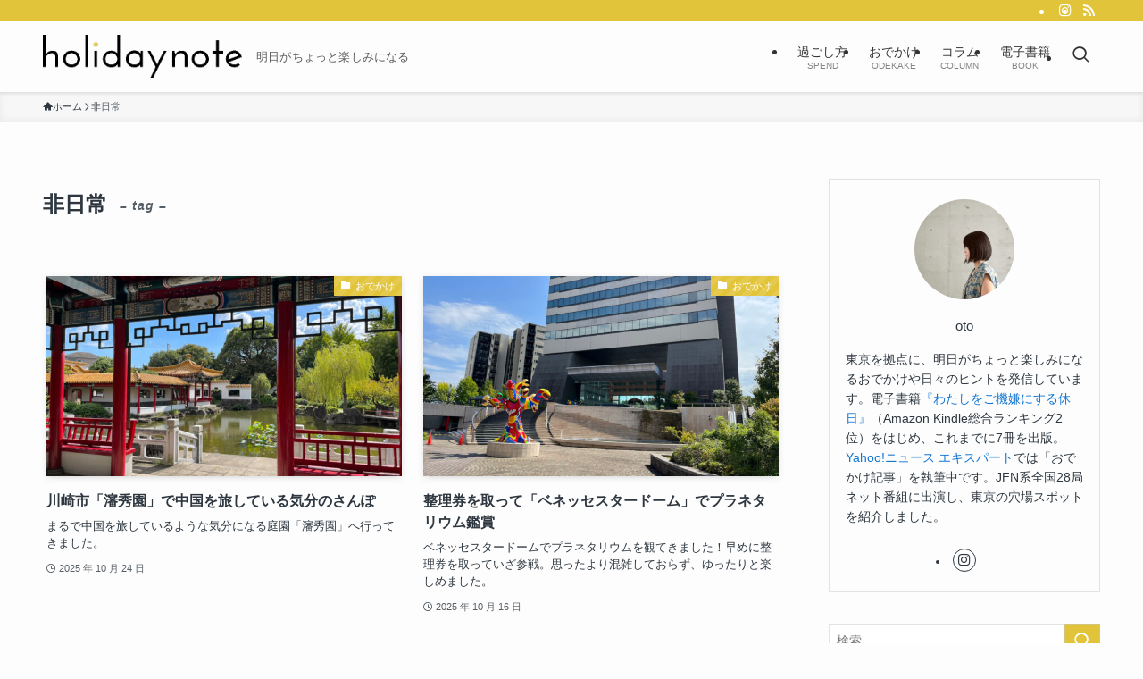

--- FILE ---
content_type: text/html; charset=UTF-8
request_url: https://holidaynote.com/tag/extraordinary/
body_size: 19584
content:
<!DOCTYPE html>
<html lang="ja" data-loaded="false" data-scrolled="false" data-spmenu="closed">
<head>
<meta charset="utf-8">
<meta name="format-detection" content="telephone=no">
<meta http-equiv="X-UA-Compatible" content="IE=edge">
<meta name="viewport" content="width=device-width, viewport-fit=cover">
<title>非日常 | ホリデーノート</title>
<meta name='robots' content='max-image-preview:large' />
	<style>img:is([sizes="auto" i], [sizes^="auto," i]) { contain-intrinsic-size: 3000px 1500px }</style>
	<link rel="alternate" type="application/rss+xml" title="ホリデーノート &raquo; フィード" href="https://holidaynote.com/feed/" />
<link rel="alternate" type="application/rss+xml" title="ホリデーノート &raquo; コメントフィード" href="https://holidaynote.com/comments/feed/" />
<link rel="alternate" type="application/rss+xml" title="ホリデーノート &raquo; 非日常 タグのフィード" href="https://holidaynote.com/tag/extraordinary/feed/" />

<!-- SEO SIMPLE PACK 3.6.2 -->
<link rel="canonical" href="https://holidaynote.com/tag/extraordinary/">
<meta property="og:locale" content="ja_JP">
<meta property="og:type" content="website">
<meta property="og:title" content="非日常 | ホリデーノート">
<meta property="og:url" content="https://holidaynote.com/tag/extraordinary/">
<meta property="og:site_name" content="ホリデーノート">
<meta name="twitter:card" content="summary">
<!-- / SEO SIMPLE PACK -->

		<!-- This site uses the Google Analytics by MonsterInsights plugin v9.11.0 - Using Analytics tracking - https://www.monsterinsights.com/ -->
							<script src="//www.googletagmanager.com/gtag/js?id=G-N9TNHHTS44"  data-cfasync="false" data-wpfc-render="false" type="text/javascript" async></script>
			<script data-cfasync="false" data-wpfc-render="false" type="text/javascript">
				var mi_version = '9.11.0';
				var mi_track_user = true;
				var mi_no_track_reason = '';
								var MonsterInsightsDefaultLocations = {"page_location":"https:\/\/holidaynote.com\/tag\/extraordinary\/"};
								if ( typeof MonsterInsightsPrivacyGuardFilter === 'function' ) {
					var MonsterInsightsLocations = (typeof MonsterInsightsExcludeQuery === 'object') ? MonsterInsightsPrivacyGuardFilter( MonsterInsightsExcludeQuery ) : MonsterInsightsPrivacyGuardFilter( MonsterInsightsDefaultLocations );
				} else {
					var MonsterInsightsLocations = (typeof MonsterInsightsExcludeQuery === 'object') ? MonsterInsightsExcludeQuery : MonsterInsightsDefaultLocations;
				}

								var disableStrs = [
										'ga-disable-G-N9TNHHTS44',
									];

				/* Function to detect opted out users */
				function __gtagTrackerIsOptedOut() {
					for (var index = 0; index < disableStrs.length; index++) {
						if (document.cookie.indexOf(disableStrs[index] + '=true') > -1) {
							return true;
						}
					}

					return false;
				}

				/* Disable tracking if the opt-out cookie exists. */
				if (__gtagTrackerIsOptedOut()) {
					for (var index = 0; index < disableStrs.length; index++) {
						window[disableStrs[index]] = true;
					}
				}

				/* Opt-out function */
				function __gtagTrackerOptout() {
					for (var index = 0; index < disableStrs.length; index++) {
						document.cookie = disableStrs[index] + '=true; expires=Thu, 31 Dec 2099 23:59:59 UTC; path=/';
						window[disableStrs[index]] = true;
					}
				}

				if ('undefined' === typeof gaOptout) {
					function gaOptout() {
						__gtagTrackerOptout();
					}
				}
								window.dataLayer = window.dataLayer || [];

				window.MonsterInsightsDualTracker = {
					helpers: {},
					trackers: {},
				};
				if (mi_track_user) {
					function __gtagDataLayer() {
						dataLayer.push(arguments);
					}

					function __gtagTracker(type, name, parameters) {
						if (!parameters) {
							parameters = {};
						}

						if (parameters.send_to) {
							__gtagDataLayer.apply(null, arguments);
							return;
						}

						if (type === 'event') {
														parameters.send_to = monsterinsights_frontend.v4_id;
							var hookName = name;
							if (typeof parameters['event_category'] !== 'undefined') {
								hookName = parameters['event_category'] + ':' + name;
							}

							if (typeof MonsterInsightsDualTracker.trackers[hookName] !== 'undefined') {
								MonsterInsightsDualTracker.trackers[hookName](parameters);
							} else {
								__gtagDataLayer('event', name, parameters);
							}
							
						} else {
							__gtagDataLayer.apply(null, arguments);
						}
					}

					__gtagTracker('js', new Date());
					__gtagTracker('set', {
						'developer_id.dZGIzZG': true,
											});
					if ( MonsterInsightsLocations.page_location ) {
						__gtagTracker('set', MonsterInsightsLocations);
					}
										__gtagTracker('config', 'G-N9TNHHTS44', {"forceSSL":"true","link_attribution":"true"} );
										window.gtag = __gtagTracker;										(function () {
						/* https://developers.google.com/analytics/devguides/collection/analyticsjs/ */
						/* ga and __gaTracker compatibility shim. */
						var noopfn = function () {
							return null;
						};
						var newtracker = function () {
							return new Tracker();
						};
						var Tracker = function () {
							return null;
						};
						var p = Tracker.prototype;
						p.get = noopfn;
						p.set = noopfn;
						p.send = function () {
							var args = Array.prototype.slice.call(arguments);
							args.unshift('send');
							__gaTracker.apply(null, args);
						};
						var __gaTracker = function () {
							var len = arguments.length;
							if (len === 0) {
								return;
							}
							var f = arguments[len - 1];
							if (typeof f !== 'object' || f === null || typeof f.hitCallback !== 'function') {
								if ('send' === arguments[0]) {
									var hitConverted, hitObject = false, action;
									if ('event' === arguments[1]) {
										if ('undefined' !== typeof arguments[3]) {
											hitObject = {
												'eventAction': arguments[3],
												'eventCategory': arguments[2],
												'eventLabel': arguments[4],
												'value': arguments[5] ? arguments[5] : 1,
											}
										}
									}
									if ('pageview' === arguments[1]) {
										if ('undefined' !== typeof arguments[2]) {
											hitObject = {
												'eventAction': 'page_view',
												'page_path': arguments[2],
											}
										}
									}
									if (typeof arguments[2] === 'object') {
										hitObject = arguments[2];
									}
									if (typeof arguments[5] === 'object') {
										Object.assign(hitObject, arguments[5]);
									}
									if ('undefined' !== typeof arguments[1].hitType) {
										hitObject = arguments[1];
										if ('pageview' === hitObject.hitType) {
											hitObject.eventAction = 'page_view';
										}
									}
									if (hitObject) {
										action = 'timing' === arguments[1].hitType ? 'timing_complete' : hitObject.eventAction;
										hitConverted = mapArgs(hitObject);
										__gtagTracker('event', action, hitConverted);
									}
								}
								return;
							}

							function mapArgs(args) {
								var arg, hit = {};
								var gaMap = {
									'eventCategory': 'event_category',
									'eventAction': 'event_action',
									'eventLabel': 'event_label',
									'eventValue': 'event_value',
									'nonInteraction': 'non_interaction',
									'timingCategory': 'event_category',
									'timingVar': 'name',
									'timingValue': 'value',
									'timingLabel': 'event_label',
									'page': 'page_path',
									'location': 'page_location',
									'title': 'page_title',
									'referrer' : 'page_referrer',
								};
								for (arg in args) {
																		if (!(!args.hasOwnProperty(arg) || !gaMap.hasOwnProperty(arg))) {
										hit[gaMap[arg]] = args[arg];
									} else {
										hit[arg] = args[arg];
									}
								}
								return hit;
							}

							try {
								f.hitCallback();
							} catch (ex) {
							}
						};
						__gaTracker.create = newtracker;
						__gaTracker.getByName = newtracker;
						__gaTracker.getAll = function () {
							return [];
						};
						__gaTracker.remove = noopfn;
						__gaTracker.loaded = true;
						window['__gaTracker'] = __gaTracker;
					})();
									} else {
										console.log("");
					(function () {
						function __gtagTracker() {
							return null;
						}

						window['__gtagTracker'] = __gtagTracker;
						window['gtag'] = __gtagTracker;
					})();
									}
			</script>
							<!-- / Google Analytics by MonsterInsights -->
		<link rel='stylesheet' id='wp-block-library-css' href='https://holidaynote.com/wp-includes/css/dist/block-library/style.min.css?ver=6.8.3' type='text/css' media='all' />
<link rel='stylesheet' id='swell-icons-css' href='https://holidaynote.com/wp-content/themes/swell/build/css/swell-icons.css?ver=2.15.0' type='text/css' media='all' />
<link rel='stylesheet' id='main_style-css' href='https://holidaynote.com/wp-content/themes/swell/build/css/main.css?ver=2.15.0' type='text/css' media='all' />
<link rel='stylesheet' id='swell_blocks-css' href='https://holidaynote.com/wp-content/themes/swell/build/css/blocks.css?ver=2.15.0' type='text/css' media='all' />
<style id='swell_custom-inline-css' type='text/css'>
:root{--swl-fz--content:4vw;--swl-font_family:"游ゴシック体", "Yu Gothic", YuGothic, "Hiragino Kaku Gothic ProN", "Hiragino Sans", Meiryo, sans-serif;--swl-font_weight:500;--color_main:#e2c43b;--color_text:#2e3740;--color_link:#1176d4;--color_htag:#444444;--color_bg:#fdfdfd;--color_gradient1:#d8ffff;--color_gradient2:#87e7ff;--color_main_thin:rgba(255, 245, 74, 0.05 );--color_main_dark:rgba(170, 147, 44, 1 );--color_list_check:#e2c43b;--color_list_num:#e2c43b;--color_list_good:#86dd7b;--color_list_triangle:#f4e03a;--color_list_bad:#f36060;--color_faq_q:#d55656;--color_faq_a:#6599b7;--color_icon_good:#3cd250;--color_icon_good_bg:#ecffe9;--color_icon_bad:#4b73eb;--color_icon_bad_bg:#eafaff;--color_icon_info:#f578b4;--color_icon_info_bg:#fff0fa;--color_icon_announce:#ffa537;--color_icon_announce_bg:#fff5f0;--color_icon_pen:#7a7a7a;--color_icon_pen_bg:#f7f7f7;--color_icon_book:#787364;--color_icon_book_bg:#f8f6ef;--color_icon_point:#ffa639;--color_icon_check:#86d67c;--color_icon_batsu:#f36060;--color_icon_hatena:#5295cc;--color_icon_caution:#f7da38;--color_icon_memo:#84878a;--color_deep01:#e44141;--color_deep02:#3d79d5;--color_deep03:#63a84d;--color_deep04:#f09f4d;--color_pale01:#fff2f0;--color_pale02:#f3f8fd;--color_pale03:#f1f9ee;--color_pale04:#fdf9ee;--color_mark_blue:#b7e3ff;--color_mark_green:#bdf9c3;--color_mark_yellow:#e2c43b;--color_mark_orange:#ffcedb;--border01:solid 1px var(--color_main);--border02:double 4px var(--color_main);--border03:dashed 2px var(--color_border);--border04:solid 4px var(--color_gray);--card_posts_thumb_ratio:56.25%;--list_posts_thumb_ratio:61.805%;--big_posts_thumb_ratio:56.25%;--thumb_posts_thumb_ratio:61.805%;--blogcard_thumb_ratio:56.25%;--color_header_bg:#fdfdfd;--color_header_text:#333;--color_footer_bg:#fdfdfd;--color_footer_text:#333;--container_size:1200px;--article_size:900px;--logo_size_sp:48px;--logo_size_pc:48px;--logo_size_pcfix:47px;}.swl-cell-bg[data-icon="doubleCircle"]{--cell-icon-color:#ffc977}.swl-cell-bg[data-icon="circle"]{--cell-icon-color:#94e29c}.swl-cell-bg[data-icon="triangle"]{--cell-icon-color:#eeda2f}.swl-cell-bg[data-icon="close"]{--cell-icon-color:#ec9191}.swl-cell-bg[data-icon="hatena"]{--cell-icon-color:#93c9da}.swl-cell-bg[data-icon="check"]{--cell-icon-color:#94e29c}.swl-cell-bg[data-icon="line"]{--cell-icon-color:#9b9b9b}.cap_box[data-colset="col1"]{--capbox-color:#f59b5f;--capbox-color--bg:#fff8eb}.cap_box[data-colset="col2"]{--capbox-color:#5fb9f5;--capbox-color--bg:#edf5ff}.cap_box[data-colset="col3"]{--capbox-color:#2fcd90;--capbox-color--bg:#eafaf2}.red_{--the-btn-color:#f74a4a;--the-btn-color2:#ffbc49;--the-solid-shadow: rgba(185, 56, 56, 1 )}.blue_{--the-btn-color:#3296d1;--the-btn-color2:#35eaff;--the-solid-shadow: rgba(38, 113, 157, 1 )}.green_{--the-btn-color:#62d847;--the-btn-color2:#7bf7bd;--the-solid-shadow: rgba(74, 162, 53, 1 )}.is-style-btn_normal{--the-btn-radius:80px}.is-style-btn_solid{--the-btn-radius:80px}.is-style-btn_shiny{--the-btn-radius:80px}.is-style-btn_line{--the-btn-radius:80px}.post_content blockquote{padding:1.5em 2em 1.5em 3em}.post_content blockquote::before{content:"";display:block;width:5px;height:calc(100% - 3em);top:1.5em;left:1.5em;border-left:solid 1px rgba(180,180,180,.75);border-right:solid 1px rgba(180,180,180,.75);}.mark_blue{background:-webkit-linear-gradient(transparent 64%,var(--color_mark_blue) 0%);background:linear-gradient(transparent 64%,var(--color_mark_blue) 0%)}.mark_green{background:-webkit-linear-gradient(transparent 64%,var(--color_mark_green) 0%);background:linear-gradient(transparent 64%,var(--color_mark_green) 0%)}.mark_yellow{background:-webkit-linear-gradient(transparent 64%,var(--color_mark_yellow) 0%);background:linear-gradient(transparent 64%,var(--color_mark_yellow) 0%)}.mark_orange{background:-webkit-linear-gradient(transparent 64%,var(--color_mark_orange) 0%);background:linear-gradient(transparent 64%,var(--color_mark_orange) 0%)}[class*="is-style-icon_"]{color:#333;border-width:0}[class*="is-style-big_icon_"]{border-width:2px;border-style:solid}[data-col="gray"] .c-balloon__text{background:#f7f7f7;border-color:#ccc}[data-col="gray"] .c-balloon__before{border-right-color:#f7f7f7}[data-col="green"] .c-balloon__text{background:#d1f8c2;border-color:#9ddd93}[data-col="green"] .c-balloon__before{border-right-color:#d1f8c2}[data-col="blue"] .c-balloon__text{background:#e2f6ff;border-color:#93d2f0}[data-col="blue"] .c-balloon__before{border-right-color:#e2f6ff}[data-col="red"] .c-balloon__text{background:#ffebeb;border-color:#f48789}[data-col="red"] .c-balloon__before{border-right-color:#ffebeb}[data-col="yellow"] .c-balloon__text{background:#f9f7d2;border-color:#fbe593}[data-col="yellow"] .c-balloon__before{border-right-color:#f9f7d2}.-type-list2 .p-postList__body::after,.-type-big .p-postList__body::after{content: "READ MORE »";}.c-postThumb__cat{background-color:#e2c43b;color:#fff;background-image: repeating-linear-gradient(-45deg,rgba(255,255,255,.1),rgba(255,255,255,.1) 6px,transparent 6px,transparent 12px)}.post_content h2:where(:not([class^="swell-block-"]):not(.faq_q):not(.p-postList__title)){border-top:solid 2px var(--color_htag);border-bottom:solid 2px var(--color_htag);padding:1em .75em}.post_content h2:where(:not([class^="swell-block-"]):not(.faq_q):not(.p-postList__title))::before{position:absolute;display:block;pointer-events:none}.post_content h3:where(:not([class^="swell-block-"]):not(.faq_q):not(.p-postList__title)){padding:0 .5em .5em}.post_content h3:where(:not([class^="swell-block-"]):not(.faq_q):not(.p-postList__title))::before{content:"";width:100%;height:4px;background:-webkit-linear-gradient(135deg, transparent 25%,var(--color_htag) 25%,var(--color_htag) 50%,transparent 50%,transparent 75%,var(--color_htag) 75%,var(--color_htag));background:linear-gradient(135deg, transparent 25%,var(--color_htag) 25%,var(--color_htag) 50%,transparent 50%,transparent 75%,var(--color_htag) 75%,var(--color_htag));background-size:4px 4px;opacity:0.5}.post_content h4:where(:not([class^="swell-block-"]):not(.faq_q):not(.p-postList__title)){padding:0 0 0 16px;border-left:solid 2px var(--color_htag)}.l-header{box-shadow: 0 1px 4px rgba(0,0,0,.12)}.l-header__bar{color:#fff;background:var(--color_main)}.l-header__menuBtn{order:1}.l-header__customBtn{order:3}.c-gnav a::after{background:var(--color_main);width:100%;height:2px;transform:scaleX(0)}.p-spHeadMenu .menu-item.-current{border-bottom-color:var(--color_main)}.c-gnav > li:hover > a::after,.c-gnav > .-current > a::after{transform: scaleX(1)}.c-gnav .sub-menu{color:#333;background:#fff}.l-fixHeader::before{opacity:1}#pagetop{border-radius:50%}.c-widget__title.-spmenu{padding:.5em .75em;border-radius:var(--swl-radius--2, 0px);background:var(--color_main);color:#fff;}.c-widget__title.-footer{padding:.5em}.c-widget__title.-footer::before{content:"";bottom:0;left:0;width:40%;z-index:1;background:var(--color_main)}.c-widget__title.-footer::after{content:"";bottom:0;left:0;width:100%;background:var(--color_border)}.c-secTitle{border-left:solid 2px var(--color_main);padding:0em .75em}.p-spMenu{color:#333}.p-spMenu__inner::before{background:#fdfdfd;opacity:1}.p-spMenu__overlay{background:#000;opacity:0.6}[class*="page-numbers"]{color:#fff;background-color:#dedede}a{text-decoration: none}.l-topTitleArea.c-filterLayer::before{background-color:#000;opacity:0.2;content:""}@media screen and (min-width: 960px){:root{}}@media screen and (max-width: 959px){:root{}.l-header__logo{order:2;text-align:center}}@media screen and (min-width: 600px){:root{--swl-fz--content:16px;}}@media screen and (max-width: 599px){:root{}}@media (min-width: 1108px) {.alignwide{left:-100px;width:calc(100% + 200px);}}@media (max-width: 1108px) {.-sidebar-off .swell-block-fullWide__inner.l-container .alignwide{left:0px;width:100%;}}.l-fixHeader .l-fixHeader__gnav{order:0}[data-scrolled=true] .l-fixHeader[data-ready]{opacity:1;-webkit-transform:translateY(0)!important;transform:translateY(0)!important;visibility:visible}.-body-solid .l-fixHeader{box-shadow:0 2px 4px var(--swl-color_shadow)}.l-fixHeader__inner{align-items:stretch;color:var(--color_header_text);display:flex;padding-bottom:0;padding-top:0;position:relative;z-index:1}.l-fixHeader__logo{align-items:center;display:flex;line-height:1;margin-right:24px;order:0;padding:16px 0}.is-style-btn_normal a,.is-style-btn_shiny a{box-shadow:var(--swl-btn_shadow)}.c-shareBtns__btn,.is-style-balloon>.c-tabList .c-tabList__button,.p-snsCta,[class*=page-numbers]{box-shadow:var(--swl-box_shadow)}.p-articleThumb__img,.p-articleThumb__youtube{box-shadow:var(--swl-img_shadow)}.p-pickupBanners__item .c-bannerLink,.p-postList__thumb{box-shadow:0 2px 8px rgba(0,0,0,.1),0 4px 4px -4px rgba(0,0,0,.1)}.p-postList.-w-ranking li:before{background-image:repeating-linear-gradient(-45deg,hsla(0,0%,100%,.1),hsla(0,0%,100%,.1) 6px,transparent 0,transparent 12px);box-shadow:1px 1px 4px rgba(0,0,0,.2)}.l-header__bar{position:relative;width:100%}.l-header__bar .c-catchphrase{color:inherit;font-size:12px;letter-spacing:var(--swl-letter_spacing,.2px);line-height:14px;margin-right:auto;overflow:hidden;padding:4px 0;white-space:nowrap;width:50%}.l-header__bar .c-iconList .c-iconList__link{margin:0;padding:4px 6px}.l-header__barInner{align-items:center;display:flex;justify-content:flex-end}.p-spHeadMenu{text-align:center}.p-spHeadMenu .sub-menu{display:none}.p-spHeadMenu .menu-item{-webkit-backface-visibility:hidden;backface-visibility:hidden;border-bottom:2px solid transparent;flex-shrink:0;font-size:12px;height:36px;padding:0;width:auto}.p-spHeadMenu .menu-item.-current{border-bottom-color:currentcolor}.p-spHeadMenu a{display:block;line-height:36px;padding:0 12px;text-decoration:none}.l-header__spNav.swiper:not(.swiper-initialized) .p-spHeadMenu{visibility:hidden}.l-header__spNav a{color:var(--color_header_text)}.l-header__spNav[data-loop="0"] .p-spHeadMenu{display:flex;overflow-x:auto}.l-header__spNav[data-loop="0"] .menu-item:first-child{margin-left:auto}.l-header__spNav[data-loop="0"] .menu-item:last-child{margin-right:auto}@media (min-width:960px){.l-header__spNav{display:none}}@media (min-width:960px){.-series .l-header__inner{align-items:stretch;display:flex}.-series .l-header__logo{align-items:center;display:flex;flex-wrap:wrap;margin-right:24px;padding:16px 0}.-series .l-header__logo .c-catchphrase{font-size:13px;padding:4px 0}.-series .c-headLogo{margin-right:16px}.-series-right .l-header__inner{justify-content:space-between}.-series-right .c-gnavWrap{margin-left:auto}.-series-right .w-header{margin-left:12px}.-series-left .w-header{margin-left:auto}}@media (min-width:960px) and (min-width:600px){.-series .c-headLogo{max-width:400px}}.c-gnav .sub-menu a:before,.c-listMenu a:before{-webkit-font-smoothing:antialiased;-moz-osx-font-smoothing:grayscale;font-family:icomoon!important;font-style:normal;font-variant:normal;font-weight:400;line-height:1;text-transform:none}.c-submenuToggleBtn{display:none}.c-listMenu a{padding:.75em 1em .75em 1.5em;transition:padding .25s}.c-listMenu a:hover{padding-left:1.75em;padding-right:.75em}.c-gnav .sub-menu a:before,.c-listMenu a:before{color:inherit;content:"\e921";display:inline-block;left:2px;position:absolute;top:50%;-webkit-transform:translateY(-50%);transform:translateY(-50%);vertical-align:middle}.widget_categories>ul>.cat-item>a,.wp-block-categories-list>li>a{padding-left:1.75em}.c-listMenu .children,.c-listMenu .sub-menu{margin:0}.c-listMenu .children a,.c-listMenu .sub-menu a{font-size:.9em;padding-left:2.5em}.c-listMenu .children a:before,.c-listMenu .sub-menu a:before{left:1em}.c-listMenu .children a:hover,.c-listMenu .sub-menu a:hover{padding-left:2.75em}.c-listMenu .children ul a,.c-listMenu .sub-menu ul a{padding-left:3.25em}.c-listMenu .children ul a:before,.c-listMenu .sub-menu ul a:before{left:1.75em}.c-listMenu .children ul a:hover,.c-listMenu .sub-menu ul a:hover{padding-left:3.5em}.c-gnav li:hover>.sub-menu{opacity:1;visibility:visible}.c-gnav .sub-menu:before{background:inherit;content:"";height:100%;left:0;position:absolute;top:0;width:100%;z-index:0}.c-gnav .sub-menu .sub-menu{left:100%;top:0;z-index:-1}.c-gnav .sub-menu a{padding-left:2em}.c-gnav .sub-menu a:before{left:.5em}.c-gnav .sub-menu a:hover .ttl{left:4px}:root{--color_content_bg:var(--color_bg);}.c-widget__title.-side{padding:.5em}.c-widget__title.-side::before{content:"";bottom:0;left:0;width:40%;z-index:1;background:var(--color_main)}.c-widget__title.-side::after{content:"";bottom:0;left:0;width:100%;background:var(--color_border)}@media screen and (min-width: 960px){:root{}}@media screen and (max-width: 959px){:root{}}@media screen and (min-width: 600px){:root{}}@media screen and (max-width: 599px){:root{}}.swell-block-fullWide__inner.l-container{--swl-fw_inner_pad:var(--swl-pad_container,0px)}@media (min-width:960px){.-sidebar-on .l-content .alignfull,.-sidebar-on .l-content .alignwide{left:-16px;width:calc(100% + 32px)}.swell-block-fullWide__inner.l-article{--swl-fw_inner_pad:var(--swl-pad_post_content,0px)}.-sidebar-on .swell-block-fullWide__inner .alignwide{left:0;width:100%}.-sidebar-on .swell-block-fullWide__inner .alignfull{left:calc(0px - var(--swl-fw_inner_pad, 0))!important;margin-left:0!important;margin-right:0!important;width:calc(100% + var(--swl-fw_inner_pad, 0)*2)!important}}.-index-off .p-toc,.swell-toc-placeholder:empty{display:none}.p-toc.-modal{height:100%;margin:0;overflow-y:auto;padding:0}#main_content .p-toc{border-radius:var(--swl-radius--2,0);margin:4em auto;max-width:800px}#sidebar .p-toc{margin-top:-.5em}.p-toc .__pn:before{content:none!important;counter-increment:none}.p-toc .__prev{margin:0 0 1em}.p-toc .__next{margin:1em 0 0}.p-toc.is-omitted:not([data-omit=ct]) [data-level="2"] .p-toc__childList{height:0;margin-bottom:-.5em;visibility:hidden}.p-toc.is-omitted:not([data-omit=nest]){position:relative}.p-toc.is-omitted:not([data-omit=nest]):before{background:linear-gradient(hsla(0,0%,100%,0),var(--color_bg));bottom:5em;content:"";height:4em;left:0;opacity:.75;pointer-events:none;position:absolute;width:100%;z-index:1}.p-toc.is-omitted:not([data-omit=nest]):after{background:var(--color_bg);bottom:0;content:"";height:5em;left:0;opacity:.75;position:absolute;width:100%;z-index:1}.p-toc.is-omitted:not([data-omit=nest]) .__next,.p-toc.is-omitted:not([data-omit=nest]) [data-omit="1"]{display:none}.p-toc .p-toc__expandBtn{background-color:#f7f7f7;border:rgba(0,0,0,.2);border-radius:5em;box-shadow:0 0 0 1px #bbb;color:#333;display:block;font-size:14px;line-height:1.5;margin:.75em auto 0;min-width:6em;padding:.5em 1em;position:relative;transition:box-shadow .25s;z-index:2}.p-toc[data-omit=nest] .p-toc__expandBtn{display:inline-block;font-size:13px;margin:0 0 0 1.25em;padding:.5em .75em}.p-toc:not([data-omit=nest]) .p-toc__expandBtn:after,.p-toc:not([data-omit=nest]) .p-toc__expandBtn:before{border-top-color:inherit;border-top-style:dotted;border-top-width:3px;content:"";display:block;height:1px;position:absolute;top:calc(50% - 1px);transition:border-color .25s;width:100%;width:22px}.p-toc:not([data-omit=nest]) .p-toc__expandBtn:before{right:calc(100% + 1em)}.p-toc:not([data-omit=nest]) .p-toc__expandBtn:after{left:calc(100% + 1em)}.p-toc.is-expanded .p-toc__expandBtn{border-color:transparent}.p-toc__ttl{display:block;font-size:1.2em;line-height:1;position:relative;text-align:center}.p-toc__ttl:before{content:"\e918";display:inline-block;font-family:icomoon;margin-right:.5em;padding-bottom:2px;vertical-align:middle}#index_modal .p-toc__ttl{margin-bottom:.5em}.p-toc__list li{line-height:1.6}.p-toc__list>li+li{margin-top:.5em}.p-toc__list .p-toc__childList{padding-left:.5em}.p-toc__list [data-level="3"]{font-size:.9em}.p-toc__list .mininote{display:none}.post_content .p-toc__list{padding-left:0}#sidebar .p-toc__list{margin-bottom:0}#sidebar .p-toc__list .p-toc__childList{padding-left:0}.p-toc__link{color:inherit;font-size:inherit;text-decoration:none}.p-toc__link:hover{opacity:.8}.p-toc.-double{background:var(--color_gray);background:linear-gradient(-45deg,transparent 25%,var(--color_gray) 25%,var(--color_gray) 50%,transparent 50%,transparent 75%,var(--color_gray) 75%,var(--color_gray));background-clip:padding-box;background-size:4px 4px;border-bottom:4px double var(--color_border);border-top:4px double var(--color_border);padding:1.5em 1em 1em}.p-toc.-double .p-toc__ttl{margin-bottom:.75em}@media (min-width:960px){#main_content .p-toc{width:92%}}@media (hover:hover){.p-toc .p-toc__expandBtn:hover{border-color:transparent;box-shadow:0 0 0 2px currentcolor}}@media (min-width:600px){.p-toc.-double{padding:2em}}
</style>
<link rel='stylesheet' id='swell-parts/footer-css' href='https://holidaynote.com/wp-content/themes/swell/build/css/modules/parts/footer.css?ver=2.15.0' type='text/css' media='all' />
<link rel='stylesheet' id='swell-page/term-css' href='https://holidaynote.com/wp-content/themes/swell/build/css/modules/page/term.css?ver=2.15.0' type='text/css' media='all' />
<style id='classic-theme-styles-inline-css' type='text/css'>
/*! This file is auto-generated */
.wp-block-button__link{color:#fff;background-color:#32373c;border-radius:9999px;box-shadow:none;text-decoration:none;padding:calc(.667em + 2px) calc(1.333em + 2px);font-size:1.125em}.wp-block-file__button{background:#32373c;color:#fff;text-decoration:none}
</style>
<style id='global-styles-inline-css' type='text/css'>
:root{--wp--preset--aspect-ratio--square: 1;--wp--preset--aspect-ratio--4-3: 4/3;--wp--preset--aspect-ratio--3-4: 3/4;--wp--preset--aspect-ratio--3-2: 3/2;--wp--preset--aspect-ratio--2-3: 2/3;--wp--preset--aspect-ratio--16-9: 16/9;--wp--preset--aspect-ratio--9-16: 9/16;--wp--preset--color--black: #000;--wp--preset--color--cyan-bluish-gray: #abb8c3;--wp--preset--color--white: #fff;--wp--preset--color--pale-pink: #f78da7;--wp--preset--color--vivid-red: #cf2e2e;--wp--preset--color--luminous-vivid-orange: #ff6900;--wp--preset--color--luminous-vivid-amber: #fcb900;--wp--preset--color--light-green-cyan: #7bdcb5;--wp--preset--color--vivid-green-cyan: #00d084;--wp--preset--color--pale-cyan-blue: #8ed1fc;--wp--preset--color--vivid-cyan-blue: #0693e3;--wp--preset--color--vivid-purple: #9b51e0;--wp--preset--color--swl-main: var(--color_main);--wp--preset--color--swl-main-thin: var(--color_main_thin);--wp--preset--color--swl-gray: var(--color_gray);--wp--preset--color--swl-deep-01: var(--color_deep01);--wp--preset--color--swl-deep-02: var(--color_deep02);--wp--preset--color--swl-deep-03: var(--color_deep03);--wp--preset--color--swl-deep-04: var(--color_deep04);--wp--preset--color--swl-pale-01: var(--color_pale01);--wp--preset--color--swl-pale-02: var(--color_pale02);--wp--preset--color--swl-pale-03: var(--color_pale03);--wp--preset--color--swl-pale-04: var(--color_pale04);--wp--preset--gradient--vivid-cyan-blue-to-vivid-purple: linear-gradient(135deg,rgba(6,147,227,1) 0%,rgb(155,81,224) 100%);--wp--preset--gradient--light-green-cyan-to-vivid-green-cyan: linear-gradient(135deg,rgb(122,220,180) 0%,rgb(0,208,130) 100%);--wp--preset--gradient--luminous-vivid-amber-to-luminous-vivid-orange: linear-gradient(135deg,rgba(252,185,0,1) 0%,rgba(255,105,0,1) 100%);--wp--preset--gradient--luminous-vivid-orange-to-vivid-red: linear-gradient(135deg,rgba(255,105,0,1) 0%,rgb(207,46,46) 100%);--wp--preset--gradient--very-light-gray-to-cyan-bluish-gray: linear-gradient(135deg,rgb(238,238,238) 0%,rgb(169,184,195) 100%);--wp--preset--gradient--cool-to-warm-spectrum: linear-gradient(135deg,rgb(74,234,220) 0%,rgb(151,120,209) 20%,rgb(207,42,186) 40%,rgb(238,44,130) 60%,rgb(251,105,98) 80%,rgb(254,248,76) 100%);--wp--preset--gradient--blush-light-purple: linear-gradient(135deg,rgb(255,206,236) 0%,rgb(152,150,240) 100%);--wp--preset--gradient--blush-bordeaux: linear-gradient(135deg,rgb(254,205,165) 0%,rgb(254,45,45) 50%,rgb(107,0,62) 100%);--wp--preset--gradient--luminous-dusk: linear-gradient(135deg,rgb(255,203,112) 0%,rgb(199,81,192) 50%,rgb(65,88,208) 100%);--wp--preset--gradient--pale-ocean: linear-gradient(135deg,rgb(255,245,203) 0%,rgb(182,227,212) 50%,rgb(51,167,181) 100%);--wp--preset--gradient--electric-grass: linear-gradient(135deg,rgb(202,248,128) 0%,rgb(113,206,126) 100%);--wp--preset--gradient--midnight: linear-gradient(135deg,rgb(2,3,129) 0%,rgb(40,116,252) 100%);--wp--preset--font-size--small: 0.9em;--wp--preset--font-size--medium: 1.1em;--wp--preset--font-size--large: 1.25em;--wp--preset--font-size--x-large: 42px;--wp--preset--font-size--xs: 0.75em;--wp--preset--font-size--huge: 1.6em;--wp--preset--spacing--20: 0.44rem;--wp--preset--spacing--30: 0.67rem;--wp--preset--spacing--40: 1rem;--wp--preset--spacing--50: 1.5rem;--wp--preset--spacing--60: 2.25rem;--wp--preset--spacing--70: 3.38rem;--wp--preset--spacing--80: 5.06rem;--wp--preset--shadow--natural: 6px 6px 9px rgba(0, 0, 0, 0.2);--wp--preset--shadow--deep: 12px 12px 50px rgba(0, 0, 0, 0.4);--wp--preset--shadow--sharp: 6px 6px 0px rgba(0, 0, 0, 0.2);--wp--preset--shadow--outlined: 6px 6px 0px -3px rgba(255, 255, 255, 1), 6px 6px rgba(0, 0, 0, 1);--wp--preset--shadow--crisp: 6px 6px 0px rgba(0, 0, 0, 1);}:where(.is-layout-flex){gap: 0.5em;}:where(.is-layout-grid){gap: 0.5em;}body .is-layout-flex{display: flex;}.is-layout-flex{flex-wrap: wrap;align-items: center;}.is-layout-flex > :is(*, div){margin: 0;}body .is-layout-grid{display: grid;}.is-layout-grid > :is(*, div){margin: 0;}:where(.wp-block-columns.is-layout-flex){gap: 2em;}:where(.wp-block-columns.is-layout-grid){gap: 2em;}:where(.wp-block-post-template.is-layout-flex){gap: 1.25em;}:where(.wp-block-post-template.is-layout-grid){gap: 1.25em;}.has-black-color{color: var(--wp--preset--color--black) !important;}.has-cyan-bluish-gray-color{color: var(--wp--preset--color--cyan-bluish-gray) !important;}.has-white-color{color: var(--wp--preset--color--white) !important;}.has-pale-pink-color{color: var(--wp--preset--color--pale-pink) !important;}.has-vivid-red-color{color: var(--wp--preset--color--vivid-red) !important;}.has-luminous-vivid-orange-color{color: var(--wp--preset--color--luminous-vivid-orange) !important;}.has-luminous-vivid-amber-color{color: var(--wp--preset--color--luminous-vivid-amber) !important;}.has-light-green-cyan-color{color: var(--wp--preset--color--light-green-cyan) !important;}.has-vivid-green-cyan-color{color: var(--wp--preset--color--vivid-green-cyan) !important;}.has-pale-cyan-blue-color{color: var(--wp--preset--color--pale-cyan-blue) !important;}.has-vivid-cyan-blue-color{color: var(--wp--preset--color--vivid-cyan-blue) !important;}.has-vivid-purple-color{color: var(--wp--preset--color--vivid-purple) !important;}.has-black-background-color{background-color: var(--wp--preset--color--black) !important;}.has-cyan-bluish-gray-background-color{background-color: var(--wp--preset--color--cyan-bluish-gray) !important;}.has-white-background-color{background-color: var(--wp--preset--color--white) !important;}.has-pale-pink-background-color{background-color: var(--wp--preset--color--pale-pink) !important;}.has-vivid-red-background-color{background-color: var(--wp--preset--color--vivid-red) !important;}.has-luminous-vivid-orange-background-color{background-color: var(--wp--preset--color--luminous-vivid-orange) !important;}.has-luminous-vivid-amber-background-color{background-color: var(--wp--preset--color--luminous-vivid-amber) !important;}.has-light-green-cyan-background-color{background-color: var(--wp--preset--color--light-green-cyan) !important;}.has-vivid-green-cyan-background-color{background-color: var(--wp--preset--color--vivid-green-cyan) !important;}.has-pale-cyan-blue-background-color{background-color: var(--wp--preset--color--pale-cyan-blue) !important;}.has-vivid-cyan-blue-background-color{background-color: var(--wp--preset--color--vivid-cyan-blue) !important;}.has-vivid-purple-background-color{background-color: var(--wp--preset--color--vivid-purple) !important;}.has-black-border-color{border-color: var(--wp--preset--color--black) !important;}.has-cyan-bluish-gray-border-color{border-color: var(--wp--preset--color--cyan-bluish-gray) !important;}.has-white-border-color{border-color: var(--wp--preset--color--white) !important;}.has-pale-pink-border-color{border-color: var(--wp--preset--color--pale-pink) !important;}.has-vivid-red-border-color{border-color: var(--wp--preset--color--vivid-red) !important;}.has-luminous-vivid-orange-border-color{border-color: var(--wp--preset--color--luminous-vivid-orange) !important;}.has-luminous-vivid-amber-border-color{border-color: var(--wp--preset--color--luminous-vivid-amber) !important;}.has-light-green-cyan-border-color{border-color: var(--wp--preset--color--light-green-cyan) !important;}.has-vivid-green-cyan-border-color{border-color: var(--wp--preset--color--vivid-green-cyan) !important;}.has-pale-cyan-blue-border-color{border-color: var(--wp--preset--color--pale-cyan-blue) !important;}.has-vivid-cyan-blue-border-color{border-color: var(--wp--preset--color--vivid-cyan-blue) !important;}.has-vivid-purple-border-color{border-color: var(--wp--preset--color--vivid-purple) !important;}.has-vivid-cyan-blue-to-vivid-purple-gradient-background{background: var(--wp--preset--gradient--vivid-cyan-blue-to-vivid-purple) !important;}.has-light-green-cyan-to-vivid-green-cyan-gradient-background{background: var(--wp--preset--gradient--light-green-cyan-to-vivid-green-cyan) !important;}.has-luminous-vivid-amber-to-luminous-vivid-orange-gradient-background{background: var(--wp--preset--gradient--luminous-vivid-amber-to-luminous-vivid-orange) !important;}.has-luminous-vivid-orange-to-vivid-red-gradient-background{background: var(--wp--preset--gradient--luminous-vivid-orange-to-vivid-red) !important;}.has-very-light-gray-to-cyan-bluish-gray-gradient-background{background: var(--wp--preset--gradient--very-light-gray-to-cyan-bluish-gray) !important;}.has-cool-to-warm-spectrum-gradient-background{background: var(--wp--preset--gradient--cool-to-warm-spectrum) !important;}.has-blush-light-purple-gradient-background{background: var(--wp--preset--gradient--blush-light-purple) !important;}.has-blush-bordeaux-gradient-background{background: var(--wp--preset--gradient--blush-bordeaux) !important;}.has-luminous-dusk-gradient-background{background: var(--wp--preset--gradient--luminous-dusk) !important;}.has-pale-ocean-gradient-background{background: var(--wp--preset--gradient--pale-ocean) !important;}.has-electric-grass-gradient-background{background: var(--wp--preset--gradient--electric-grass) !important;}.has-midnight-gradient-background{background: var(--wp--preset--gradient--midnight) !important;}.has-small-font-size{font-size: var(--wp--preset--font-size--small) !important;}.has-medium-font-size{font-size: var(--wp--preset--font-size--medium) !important;}.has-large-font-size{font-size: var(--wp--preset--font-size--large) !important;}.has-x-large-font-size{font-size: var(--wp--preset--font-size--x-large) !important;}
:where(.wp-block-post-template.is-layout-flex){gap: 1.25em;}:where(.wp-block-post-template.is-layout-grid){gap: 1.25em;}
:where(.wp-block-columns.is-layout-flex){gap: 2em;}:where(.wp-block-columns.is-layout-grid){gap: 2em;}
:root :where(.wp-block-pullquote){font-size: 1.5em;line-height: 1.6;}
</style>
<link rel='stylesheet' id='ppress-frontend-css' href='https://holidaynote.com/wp-content/plugins/wp-user-avatar/assets/css/frontend.min.css?ver=4.15.13' type='text/css' media='all' />
<link rel='stylesheet' id='ppress-flatpickr-css' href='https://holidaynote.com/wp-content/plugins/wp-user-avatar/assets/flatpickr/flatpickr.min.css?ver=4.15.13' type='text/css' media='all' />
<link rel='stylesheet' id='ppress-select2-css' href='https://holidaynote.com/wp-content/plugins/wp-user-avatar/assets/select2/select2.min.css?ver=6.8.3' type='text/css' media='all' />
<script type="text/javascript" src="https://holidaynote.com/wp-content/plugins/google-analytics-for-wordpress/assets/js/frontend-gtag.min.js?ver=9.11.0" id="monsterinsights-frontend-script-js" async="async" data-wp-strategy="async"></script>
<script data-cfasync="false" data-wpfc-render="false" type="text/javascript" id='monsterinsights-frontend-script-js-extra'>/* <![CDATA[ */
var monsterinsights_frontend = {"js_events_tracking":"true","download_extensions":"doc,pdf,ppt,zip,xls,docx,pptx,xlsx","inbound_paths":"[{\"path\":\"\\\/go\\\/\",\"label\":\"affiliate\"},{\"path\":\"\\\/recommend\\\/\",\"label\":\"affiliate\"}]","home_url":"https:\/\/holidaynote.com","hash_tracking":"false","v4_id":"G-N9TNHHTS44"};/* ]]> */
</script>
<script type="text/javascript" src="https://holidaynote.com/wp-includes/js/jquery/jquery.min.js?ver=3.7.1" id="jquery-core-js"></script>
<script type="text/javascript" src="https://holidaynote.com/wp-content/plugins/wp-user-avatar/assets/flatpickr/flatpickr.min.js?ver=4.15.13" id="ppress-flatpickr-js"></script>
<script type="text/javascript" src="https://holidaynote.com/wp-content/plugins/wp-user-avatar/assets/select2/select2.min.js?ver=4.15.13" id="ppress-select2-js"></script>

<noscript><link href="https://holidaynote.com/wp-content/themes/swell/build/css/noscript.css" rel="stylesheet"></noscript>
<link rel="https://api.w.org/" href="https://holidaynote.com/wp-json/" /><link rel="alternate" title="JSON" type="application/json" href="https://holidaynote.com/wp-json/wp/v2/tags/131" /><link rel="icon" href="https://holidaynote.com/wp-content/uploads/cropped-icon-1-32x32.png" sizes="32x32" />
<link rel="icon" href="https://holidaynote.com/wp-content/uploads/cropped-icon-1-192x192.png" sizes="192x192" />
<link rel="apple-touch-icon" href="https://holidaynote.com/wp-content/uploads/cropped-icon-1-180x180.png" />
<meta name="msapplication-TileImage" content="https://holidaynote.com/wp-content/uploads/cropped-icon-1-270x270.png" />
		<style type="text/css" id="wp-custom-css">
			
p.has-border.-border02{
font-size:82% !important;
}

@media (max-width: 959px) {
.l-header__inner .c-catchphrase {
display: block;
margin-top: -5px;
margin-bottom: 10px;
font-size: 10px;
color: #2e3740;
}
}

/*jin*/
.simple-box3{
font-size:82% !important;
border-radius:4px;
border-color:rgb(226,196,59);
border-style:double;
border-width:4px;
border-image-outset:0;
border-image-repeat:strech;
border-image-slice:100%;
border-image-width:1px;
border-image-source:none;
padding:19.68px;
margin-block-end: 26.24px;
margin-block-start: 0px;
margin-bottom: 26.24px;
margin-inline-end: 0px;
margin-inline-start: 0.3px;
margin-left: 0.3px;
margin-right: 0px;
margin-top: 0px;
overflow-wrap: break-word;
box-sizing: border-box;
clear: both;
}
span.url{white-space:nowrap;
	overflow:hidden; text-overflow: ellipsis; -webkit-text-overflow: ellipsis; -o-text-overflow: ellipsis;
	margin:0;
	padding:0;
	display:block;
}

/*promotion*/
.c-prNotation span{
font-size:90%;
color:#666;
}

/*about*/
.page-id-2 .is-style-index li{
padding-top:5px;
padding-bottom:5px;
}
.page-id-2 .is-style-index li:before{
margin-top:5px;
margin-bottom:5px;
background-color:#e2c43b !important;
}

/* 目次上著者情報の書式設定（ブログパーツ） */
@media (min-width: 960px) {
.blogparts_author-info p{
	text-align: left;
	}

.blogparts_author-info .swell-block-button{
	text-align:left;
	}
	
.blogparts_author-info ul.c-iconList{
	list-style: none;
	margin-left: 0;
	margin-bottom: 0;
	padding-left: 0;
	padding-bottom: 0;
	}
}

@media (max-width: 959px) {
	.blogparts_author-info .c-iconList{
		display: block;
		list-style: none;
		text-align: center;
		padding: 0;
	}
}

.blogparts_author-info .c-iconList .c-iconList__item{
	display: inline-block;
	}

/* SNSアイコンの枠線・背景色 */
.blogparts_author-info .c-iconList__link{
	background: #444;
	border: #444;
}

/* SNSアイコンの文字色 */
.blogparts_author-info .c-iconList__icon{
	color:#fff;
}
		</style>
		
<link rel="stylesheet" href="https://holidaynote.com/wp-content/themes/swell/build/css/print.css" media="print" >
<!--google serch console-->
<meta name="google-site-verification" content="9s1CFQ4VFXUQxmuH_yq9JTmg7ymVFDR5wMvbvQvFEu0" />
<!--//google serch console-->

<!--VC-->
<script type="text/javascript" language="javascript">
    var vc_pid = "885977114";
</script><script type="text/javascript" src="//aml.valuecommerce.com/vcdal.js" async></script>
<!--//VC-->

<script async src="https://pagead2.googlesyndication.com/pagead/js/adsbygoogle.js?client=ca-pub-2064404847833220"
     crossorigin="anonymous"></script>
</head>
<body>
<div id="body_wrap" class="archive tag tag-extraordinary tag-131 wp-theme-swell -body-solid -bg-fix -index-off -sidebar-on -frame-off id_131" >
<div id="sp_menu" class="p-spMenu -left">
	<div class="p-spMenu__inner">
		<div class="p-spMenu__closeBtn">
			<button class="c-iconBtn -menuBtn c-plainBtn" data-onclick="toggleMenu" aria-label="メニューを閉じる">
				<i class="c-iconBtn__icon icon-close-thin"></i>
			</button>
		</div>
		<div class="p-spMenu__body">
			<div class="c-widget__title -spmenu">
				MENU			</div>
			<div class="p-spMenu__nav">
				<ul class="c-spnav c-listMenu"><li class="menu-item menu-item-type-taxonomy menu-item-object-category menu-item-6705"><a href="https://holidaynote.com/category/how-to-spend/">過ごし方<span class="c-smallNavTitle desc">HOLIDAY</span></a></li>
<li class="menu-item menu-item-type-taxonomy menu-item-object-category menu-item-6704"><a href="https://holidaynote.com/category/area/">おでかけ<span class="c-smallNavTitle desc">ODEKAKE</span></a></li>
<li class="menu-item menu-item-type-taxonomy menu-item-object-category menu-item-6706"><a href="https://holidaynote.com/category/column/">コラム<span class="c-smallNavTitle desc">COLUMN</span></a></li>
<li class="menu-item menu-item-type-taxonomy menu-item-object-category menu-item-7948"><a href="https://holidaynote.com/category/kindle/">電子書籍<span class="c-smallNavTitle desc">BOOK</span></a></li>
<li class="menu-item menu-item-type-post_type menu-item-object-page menu-item-7949"><a href="https://holidaynote.com/about/">ホリデーノートについて</a></li>
<li class="menu-item menu-item-type-post_type menu-item-object-page menu-item-5997"><a href="https://holidaynote.com/otayori/">お問い合わせ</a></li>
</ul>			</div>
					</div>
	</div>
	<div class="p-spMenu__overlay c-overlay" data-onclick="toggleMenu"></div>
</div>
<header id="header" class="l-header -series -series-right" data-spfix="1">
	<div class="l-header__bar pc_">
	<div class="l-header__barInner l-container">
		<ul class="c-iconList">
						<li class="c-iconList__item -instagram">
						<a href="https://www.instagram.com/yotteoikiyo" target="_blank" rel="noopener" class="c-iconList__link u-fz-14 hov-flash" aria-label="instagram">
							<i class="c-iconList__icon icon-instagram" role="presentation"></i>
						</a>
					</li>
									<li class="c-iconList__item -rss">
						<a href="https://holidaynote.com/feed/" target="_blank" rel="noopener" class="c-iconList__link u-fz-14 hov-flash" aria-label="rss">
							<i class="c-iconList__icon icon-rss" role="presentation"></i>
						</a>
					</li>
				</ul>
	</div>
</div>
	<div class="l-header__inner l-container">
		<div class="l-header__logo">
			<div class="c-headLogo -img"><a href="https://holidaynote.com/" title="ホリデーノート" class="c-headLogo__link" rel="home"><img width="576" height="124"  src="https://holidaynote.com/wp-content/uploads/logo1.png" alt="ホリデーノート" class="c-headLogo__img" sizes="(max-width: 959px) 50vw, 800px" decoding="async" loading="eager" ></a></div>							<div class="c-catchphrase u-thin">明日がちょっと楽しみになる</div>
					</div>
		<nav id="gnav" class="l-header__gnav c-gnavWrap">
					<ul class="c-gnav">
			<li class="menu-item menu-item-type-taxonomy menu-item-object-category menu-item-7498"><a href="https://holidaynote.com/category/how-to-spend/"><span class="ttl">過ごし方</span><span class="c-smallNavTitle desc">SPEND</span></a></li>
<li class="menu-item menu-item-type-taxonomy menu-item-object-category menu-item-7462"><a href="https://holidaynote.com/category/area/"><span class="ttl">おでかけ</span><span class="c-smallNavTitle desc">ODEKAKE</span></a></li>
<li class="menu-item menu-item-type-taxonomy menu-item-object-category menu-item-7497"><a href="https://holidaynote.com/category/column/"><span class="ttl">コラム</span><span class="c-smallNavTitle desc">COLUMN</span></a></li>
<li class="menu-item menu-item-type-taxonomy menu-item-object-category menu-item-7864"><a href="https://holidaynote.com/category/kindle/"><span class="ttl">電子書籍</span><span class="c-smallNavTitle desc">BOOK</span></a></li>
							<li class="menu-item c-gnav__s">
					<button class="c-gnav__sBtn c-plainBtn" data-onclick="toggleSearch" aria-label="検索ボタン">
						<i class="icon-search"></i>
					</button>
				</li>
					</ul>
			</nav>
		<div class="l-header__customBtn sp_">
			<button class="c-iconBtn c-plainBtn" data-onclick="toggleSearch" aria-label="検索ボタン">
			<i class="c-iconBtn__icon icon-search"></i>
					</button>
	</div>
<div class="l-header__menuBtn sp_">
	<button class="c-iconBtn -menuBtn c-plainBtn" data-onclick="toggleMenu" aria-label="メニューボタン">
		<i class="c-iconBtn__icon icon-menu-thin"></i>
			</button>
</div>
	</div>
	<div class="l-header__spNav" data-loop="0">
	<ul class="p-spHeadMenu">
		<li class="menu-item menu-item-type-taxonomy menu-item-object-category menu-item-7495 swiper-slide"><a href="https://holidaynote.com/category/how-to-spend/"><span>過ごし方</span></a></li>
<li class="menu-item menu-item-type-taxonomy menu-item-object-category menu-item-7494 swiper-slide"><a href="https://holidaynote.com/category/area/"><span>おでかけ</span></a></li>
<li class="menu-item menu-item-type-taxonomy menu-item-object-category menu-item-6702 swiper-slide"><a href="https://holidaynote.com/category/column/"><span>コラム</span></a></li>
<li class="menu-item menu-item-type-taxonomy menu-item-object-category menu-item-7865 swiper-slide"><a href="https://holidaynote.com/category/kindle/"><span>電子書籍</span></a></li>
	</ul>
</div>
</header>
<div id="fix_header" class="l-fixHeader -series -series-right">
	<div class="l-fixHeader__inner l-container">
		<div class="l-fixHeader__logo">
			<div class="c-headLogo -img"><a href="https://holidaynote.com/" title="ホリデーノート" class="c-headLogo__link" rel="home"><img width="576" height="124"  src="https://holidaynote.com/wp-content/uploads/logo1.png" alt="ホリデーノート" class="c-headLogo__img" sizes="(max-width: 959px) 50vw, 800px" decoding="async" loading="eager" ></a></div>		</div>
		<div class="l-fixHeader__gnav c-gnavWrap">
					<ul class="c-gnav">
			<li class="menu-item menu-item-type-taxonomy menu-item-object-category menu-item-7498"><a href="https://holidaynote.com/category/how-to-spend/"><span class="ttl">過ごし方</span><span class="c-smallNavTitle desc">SPEND</span></a></li>
<li class="menu-item menu-item-type-taxonomy menu-item-object-category menu-item-7462"><a href="https://holidaynote.com/category/area/"><span class="ttl">おでかけ</span><span class="c-smallNavTitle desc">ODEKAKE</span></a></li>
<li class="menu-item menu-item-type-taxonomy menu-item-object-category menu-item-7497"><a href="https://holidaynote.com/category/column/"><span class="ttl">コラム</span><span class="c-smallNavTitle desc">COLUMN</span></a></li>
<li class="menu-item menu-item-type-taxonomy menu-item-object-category menu-item-7864"><a href="https://holidaynote.com/category/kindle/"><span class="ttl">電子書籍</span><span class="c-smallNavTitle desc">BOOK</span></a></li>
							<li class="menu-item c-gnav__s">
					<button class="c-gnav__sBtn c-plainBtn" data-onclick="toggleSearch" aria-label="検索ボタン">
						<i class="icon-search"></i>
					</button>
				</li>
					</ul>
			</div>
	</div>
</div>
<div id="breadcrumb" class="p-breadcrumb -bg-on"><ol class="p-breadcrumb__list l-container"><li class="p-breadcrumb__item"><a href="https://holidaynote.com/" class="p-breadcrumb__text"><span class="__home icon-home"> ホーム</span></a></li><li class="p-breadcrumb__item"><span class="p-breadcrumb__text">非日常</span></li></ol></div><div id="content" class="l-content l-container" >
<main id="main_content" class="l-mainContent l-article">
	<div class="l-mainContent__inner">
		<h1 class="c-pageTitle"><span class="c-pageTitle__inner">非日常<small class="c-pageTitle__subTitle u-fz-14">– tag –</small></span></h1>		<div class="p-termContent l-parent">
					<div class="c-tabBody p-postListTabBody">
				<div id="post_list_tab_1" class="c-tabBody__item" aria-hidden="false">
				<ul class="p-postList -type-card -pc-col3 -sp-col1"><li class="p-postList__item">
	<a href="https://holidaynote.com/kawasaki-shinshuen/" class="p-postList__link">
		<div class="p-postList__thumb c-postThumb">
	<figure class="c-postThumb__figure">
		<img width="1024" height="683"  src="[data-uri]" alt="瀋秀園" class="c-postThumb__img u-obf-cover lazyload" sizes="(min-width: 960px) 400px, 100vw" data-src="https://holidaynote.com/wp-content/uploads/329-5-1024x683.jpg" data-srcset="https://holidaynote.com/wp-content/uploads/329-5-1024x683.jpg 1024w, https://holidaynote.com/wp-content/uploads/329-5-640x427.jpg 640w, https://holidaynote.com/wp-content/uploads/329-5-768x512.jpg 768w, https://holidaynote.com/wp-content/uploads/329-5.jpg 1200w" data-aspectratio="1024/683" ><noscript><img src="https://holidaynote.com/wp-content/uploads/329-5-1024x683.jpg" class="c-postThumb__img u-obf-cover" alt=""></noscript>	</figure>
			<span class="c-postThumb__cat icon-folder" data-cat-id="1">おでかけ</span>
	</div>
					<div class="p-postList__body">
				<h2 class="p-postList__title">川崎市「瀋秀園」で中国を旅している気分のさんぽ</h2>									<div class="p-postList__excerpt">
						まるで中国を旅しているような気分になる庭園「瀋秀園」へ行ってきました。					</div>
								<div class="p-postList__meta">
					<div class="p-postList__times c-postTimes u-thin">
	<time class="c-postTimes__posted icon-posted" datetime="2025-10-24" aria-label="公開日">2025 年 10 月 24 日</time></div>
				</div>
			</div>
			</a>
</li>
<li class="p-postList__item">
	<a href="https://holidaynote.com/benesse-stardome/" class="p-postList__link">
		<div class="p-postList__thumb c-postThumb">
	<figure class="c-postThumb__figure">
		<img width="1024" height="683"  src="[data-uri]" alt="ベネッセスタードーム" class="c-postThumb__img u-obf-cover lazyload" sizes="(min-width: 960px) 400px, 100vw" data-src="https://holidaynote.com/wp-content/uploads/2025-09-27_11-48-54_735-1024x683.jpg" data-srcset="https://holidaynote.com/wp-content/uploads/2025-09-27_11-48-54_735-1024x683.jpg 1024w, https://holidaynote.com/wp-content/uploads/2025-09-27_11-48-54_735-640x427.jpg 640w, https://holidaynote.com/wp-content/uploads/2025-09-27_11-48-54_735-768x512.jpg 768w, https://holidaynote.com/wp-content/uploads/2025-09-27_11-48-54_735.jpg 1200w" data-aspectratio="1024/683" ><noscript><img src="https://holidaynote.com/wp-content/uploads/2025-09-27_11-48-54_735-1024x683.jpg" class="c-postThumb__img u-obf-cover" alt=""></noscript>	</figure>
			<span class="c-postThumb__cat icon-folder" data-cat-id="1">おでかけ</span>
	</div>
					<div class="p-postList__body">
				<h2 class="p-postList__title">整理券を取って「ベネッセスタードーム」でプラネタリウム鑑賞</h2>									<div class="p-postList__excerpt">
						ベネッセスタードームでプラネタリウムを観てきました！早めに整理券を取っていざ参戦。思ったより混雑しておらず、ゆったりと楽しめました。					</div>
								<div class="p-postList__meta">
					<div class="p-postList__times c-postTimes u-thin">
	<time class="c-postTimes__posted icon-posted" datetime="2025-10-16" aria-label="公開日">2025 年 10 月 16 日</time></div>
				</div>
			</div>
			</a>
</li>
<li class="p-postList__item">
	<a href="https://holidaynote.com/kotsubo-seaside-park/" class="p-postList__link">
		<div class="p-postList__thumb c-postThumb">
	<figure class="c-postThumb__figure">
		<img width="1024" height="683"  src="[data-uri]" alt="小坪海浜公園" class="c-postThumb__img u-obf-cover lazyload" sizes="(min-width: 960px) 400px, 100vw" data-src="https://holidaynote.com/wp-content/uploads/293-2-1024x683.jpg" data-srcset="https://holidaynote.com/wp-content/uploads/293-2-1024x683.jpg 1024w, https://holidaynote.com/wp-content/uploads/293-2-640x427.jpg 640w, https://holidaynote.com/wp-content/uploads/293-2-768x512.jpg 768w, https://holidaynote.com/wp-content/uploads/293-2.jpg 1200w" data-aspectratio="1024/683" ><noscript><img src="https://holidaynote.com/wp-content/uploads/293-2-1024x683.jpg" class="c-postThumb__img u-obf-cover" alt=""></noscript>	</figure>
			<span class="c-postThumb__cat icon-folder" data-cat-id="1">おでかけ</span>
	</div>
					<div class="p-postList__body">
				<h2 class="p-postList__title">逗子「小坪海浜公園」とマリーナ散歩でハワイ気分の午後！ヤシの木がずらり</h2>									<div class="p-postList__excerpt">
						逗子・葉山をひとりでブラリ、日帰り旅。その最後に訪れたのが「小坪海浜公園」です。公園自体はコンパクトですが、あたり一にがヤシの木並木がつづくマリーナになっており、リゾート感たっぷり。					</div>
								<div class="p-postList__meta">
					<div class="p-postList__times c-postTimes u-thin">
	<time class="c-postTimes__posted icon-posted" datetime="2025-08-23" aria-label="公開日">2025 年 8 月 23 日</time></div>
				</div>
			</div>
			</a>
</li>
<li class="p-postList__item">
	<a href="https://holidaynote.com/nature-cafe/" class="p-postList__link">
		<div class="p-postList__thumb c-postThumb">
	<figure class="c-postThumb__figure">
		<img width="1024" height="683"  src="[data-uri]" alt="清流ガーデン澤乃井" class="c-postThumb__img u-obf-cover lazyload" sizes="(min-width: 960px) 400px, 100vw" data-src="https://holidaynote.com/wp-content/uploads/274-1-1-1024x683.jpg" data-srcset="https://holidaynote.com/wp-content/uploads/274-1-1-1024x683.jpg 1024w, https://holidaynote.com/wp-content/uploads/274-1-1-640x427.jpg 640w, https://holidaynote.com/wp-content/uploads/274-1-1-768x512.jpg 768w, https://holidaynote.com/wp-content/uploads/274-1-1.jpg 1200w" data-aspectratio="1024/683" ><noscript><img src="https://holidaynote.com/wp-content/uploads/274-1-1-1024x683.jpg" class="c-postThumb__img u-obf-cover" alt=""></noscript>	</figure>
			<span class="c-postThumb__cat icon-folder" data-cat-id="1">おでかけ</span>
	</div>
					<div class="p-postList__body">
				<h2 class="p-postList__title">【東京】自然の絶景を眺めながら過ごせるカフェ・食堂4選</h2>									<div class="p-postList__excerpt">
						東京にある、渓谷を流れる美しい川や、大自然の風景を眺めながら過ごせるカフェ・食堂をピックアップしてご紹介。					</div>
								<div class="p-postList__meta">
					<div class="p-postList__times c-postTimes u-thin">
	<time class="c-postTimes__posted icon-posted" datetime="2025-08-17" aria-label="公開日">2025 年 8 月 17 日</time></div>
				</div>
			</div>
			</a>
</li>
<li class="p-postList__item c-infeedAd"><script async src="https://pagead2.googlesyndication.com/pagead/js/adsbygoogle.js?client=ca-pub-2064404847833220"
     crossorigin="anonymous"></script>
<ins class="adsbygoogle"
     style="display:block"
     data-ad-format="fluid"
     data-ad-layout-key="-7w+eu-z-1i+6l"
     data-ad-client="ca-pub-2064404847833220"
     data-ad-slot="5929543515"></ins>
<script>
     (adsbygoogle = window.adsbygoogle || []).push({});
</script></li><li class="p-postList__item">
	<a href="https://holidaynote.com/seiryu-garden-sawanoi/" class="p-postList__link">
		<div class="p-postList__thumb c-postThumb">
	<figure class="c-postThumb__figure">
		<img width="1024" height="683"  src="[data-uri]" alt="清流ガーデン澤乃井" class="c-postThumb__img u-obf-cover lazyload" sizes="(min-width: 960px) 400px, 100vw" data-src="https://holidaynote.com/wp-content/uploads/2025-07-18_10-43-45_202-1024x683.jpg" data-srcset="https://holidaynote.com/wp-content/uploads/2025-07-18_10-43-45_202-1024x683.jpg 1024w, https://holidaynote.com/wp-content/uploads/2025-07-18_10-43-45_202-640x427.jpg 640w, https://holidaynote.com/wp-content/uploads/2025-07-18_10-43-45_202-768x512.jpg 768w, https://holidaynote.com/wp-content/uploads/2025-07-18_10-43-45_202.jpg 1200w" data-aspectratio="1024/683" ><noscript><img src="https://holidaynote.com/wp-content/uploads/2025-07-18_10-43-45_202-1024x683.jpg" class="c-postThumb__img u-obf-cover" alt=""></noscript>	</figure>
			<span class="c-postThumb__cat icon-folder" data-cat-id="1">おでかけ</span>
	</div>
					<div class="p-postList__body">
				<h2 class="p-postList__title">自然のなかでビールを飲む幸せを「清流ガーデン澤乃井」で味わってきた</h2>									<div class="p-postList__excerpt">
						青梅市にある「清流ガーデン澤乃井」へ行ってきました。多摩川を眺めながらいただくビールやそばは最高！					</div>
								<div class="p-postList__meta">
					<div class="p-postList__times c-postTimes u-thin">
	<time class="c-postTimes__posted icon-posted" datetime="2025-08-02" aria-label="公開日">2025 年 8 月 2 日</time></div>
				</div>
			</div>
			</a>
</li>
<li class="p-postList__item">
	<a href="https://holidaynote.com/todoroki-keikoku-setsugekka-kakigori/" class="p-postList__link">
		<div class="p-postList__thumb c-postThumb">
	<figure class="c-postThumb__figure">
		<img width="1024" height="683"  src="[data-uri]" alt="等々力渓谷「雪月花」" class="c-postThumb__img u-obf-cover lazyload" sizes="(min-width: 960px) 400px, 100vw" data-src="https://holidaynote.com/wp-content/uploads/270-2-1-1024x683.jpg" data-srcset="https://holidaynote.com/wp-content/uploads/270-2-1-1024x683.jpg 1024w, https://holidaynote.com/wp-content/uploads/270-2-1-640x427.jpg 640w, https://holidaynote.com/wp-content/uploads/270-2-1-768x512.jpg 768w, https://holidaynote.com/wp-content/uploads/270-2-1.jpg 1200w" data-aspectratio="1024/683" ><noscript><img src="https://holidaynote.com/wp-content/uploads/270-2-1-1024x683.jpg" class="c-postThumb__img u-obf-cover" alt=""></noscript>	</figure>
			<span class="c-postThumb__cat icon-folder" data-cat-id="1">おでかけ</span>
	</div>
					<div class="p-postList__body">
				<h2 class="p-postList__title">等々力渓谷「雪月花」で過ごす夏時間。ひんやり”宇治金時氷”で涼を味わう</h2>									<div class="p-postList__excerpt">
						等々力渓谷にある茶屋「雪月花」で夏季限定のかき氷をいただきました。					</div>
								<div class="p-postList__meta">
					<div class="p-postList__times c-postTimes u-thin">
	<time class="c-postTimes__posted icon-posted" datetime="2025-07-23" aria-label="公開日">2025 年 7 月 23 日</time></div>
				</div>
			</div>
			</a>
</li>
<li class="p-postList__item">
	<a href="https://holidaynote.com/art-aquarium-ginza/" class="p-postList__link">
		<div class="p-postList__thumb c-postThumb">
	<figure class="c-postThumb__figure">
		<img width="1024" height="683"  src="[data-uri]" alt="アートアクアリウム美術館GINZA" class="c-postThumb__img u-obf-cover lazyload" sizes="(min-width: 960px) 400px, 100vw" data-src="https://holidaynote.com/wp-content/uploads/265-1-1-1024x683.jpg" data-srcset="https://holidaynote.com/wp-content/uploads/265-1-1-1024x683.jpg 1024w, https://holidaynote.com/wp-content/uploads/265-1-1-640x427.jpg 640w, https://holidaynote.com/wp-content/uploads/265-1-1-768x512.jpg 768w, https://holidaynote.com/wp-content/uploads/265-1-1.jpg 1200w" data-aspectratio="1024/683" ><noscript><img src="https://holidaynote.com/wp-content/uploads/265-1-1-1024x683.jpg" class="c-postThumb__img u-obf-cover" alt=""></noscript>	</figure>
			<span class="c-postThumb__cat icon-folder" data-cat-id="1">おでかけ</span>
	</div>
					<div class="p-postList__body">
				<h2 class="p-postList__title">令和の竜宮城へ。銀座「アートアクアリウム美術館GINZA」は金魚が舞う幻想空間</h2>									<div class="p-postList__excerpt">
						銀座にある「アートアクアリム美術館GINZA」へ行ってきました。金魚と光が織りなす世界は幻想的で非日常の時間。ミュージアムショプも充実しています。					</div>
								<div class="p-postList__meta">
					<div class="p-postList__times c-postTimes u-thin">
	<time class="c-postTimes__posted icon-posted" datetime="2025-07-21" aria-label="公開日">2025 年 7 月 21 日</time></div>
				</div>
			</div>
			</a>
</li>
<li class="p-postList__item">
	<a href="https://holidaynote.com/yumenoshima-tropical-greenhouse-dome/" class="p-postList__link">
		<div class="p-postList__thumb c-postThumb">
	<figure class="c-postThumb__figure">
		<img width="1024" height="683"  src="[data-uri]" alt="夢の島熱帯植物館" class="c-postThumb__img u-obf-cover lazyload" sizes="(min-width: 960px) 400px, 100vw" data-src="https://holidaynote.com/wp-content/uploads/258-1-1-1024x683.jpg" data-srcset="https://holidaynote.com/wp-content/uploads/258-1-1-1024x683.jpg 1024w, https://holidaynote.com/wp-content/uploads/258-1-1-640x427.jpg 640w, https://holidaynote.com/wp-content/uploads/258-1-1-768x512.jpg 768w, https://holidaynote.com/wp-content/uploads/258-1-1.jpg 1200w" data-aspectratio="1024/683" ><noscript><img src="https://holidaynote.com/wp-content/uploads/258-1-1-1024x683.jpg" class="c-postThumb__img u-obf-cover" alt=""></noscript>	</figure>
			<span class="c-postThumb__cat icon-folder" data-cat-id="1">おでかけ</span>
	</div>
					<div class="p-postList__body">
				<h2 class="p-postList__title">250円で熱帯雨林へ。新木場「夢の島熱帯植物館」でひとときの南国トリップ</h2>									<div class="p-postList__excerpt">
						新木場にある「夢の島熱帯植物館」へ行ってきました。温室はまさにジャングル！夏にはむわっとするけど、その空気感も含めて南国気分を味わえます。					</div>
								<div class="p-postList__meta">
					<div class="p-postList__times c-postTimes u-thin">
	<time class="c-postTimes__posted icon-posted" datetime="2025-07-21" aria-label="公開日">2025 年 7 月 21 日</time></div>
				</div>
			</div>
			</a>
</li>
<li class="p-postList__item c-infeedAd"><script async src="https://pagead2.googlesyndication.com/pagead/js/adsbygoogle.js?client=ca-pub-2064404847833220"
     crossorigin="anonymous"></script>
<ins class="adsbygoogle"
     style="display:block"
     data-ad-format="fluid"
     data-ad-layout-key="-7w+eu-z-1i+6l"
     data-ad-client="ca-pub-2064404847833220"
     data-ad-slot="5929543515"></ins>
<script>
     (adsbygoogle = window.adsbygoogle || []).push({});
</script></li><li class="p-postList__item">
	<a href="https://holidaynote.com/gas-museum/" class="p-postList__link">
		<div class="p-postList__thumb c-postThumb">
	<figure class="c-postThumb__figure">
		<img width="1024" height="683"  src="[data-uri]" alt="ガスミュージアム" class="c-postThumb__img u-obf-cover lazyload" sizes="(min-width: 960px) 400px, 100vw" data-src="https://holidaynote.com/wp-content/uploads/249-2-1024x683.jpg" data-srcset="https://holidaynote.com/wp-content/uploads/249-2-1024x683.jpg 1024w, https://holidaynote.com/wp-content/uploads/249-2-640x427.jpg 640w, https://holidaynote.com/wp-content/uploads/249-2-768x512.jpg 768w, https://holidaynote.com/wp-content/uploads/249-2.jpg 1200w" data-aspectratio="1024/683" ><noscript><img src="https://holidaynote.com/wp-content/uploads/249-2-1024x683.jpg" class="c-postThumb__img u-obf-cover" alt=""></noscript>	</figure>
			<span class="c-postThumb__cat icon-folder" data-cat-id="1">おでかけ</span>
	</div>
					<div class="p-postList__body">
				<h2 class="p-postList__title">小平「ガスミュージアム」がヨーロッパの街角を歩いているみたいだった（入館無料）</h2>									<div class="p-postList__excerpt">
						小平市にある「ガスミュージアム」を訪れました。赤レンガの建物が並ぶ景色はまるでヨーロッパの街角を歩いているよう。					</div>
								<div class="p-postList__meta">
					<div class="p-postList__times c-postTimes u-thin">
	<time class="c-postTimes__posted icon-posted" datetime="2025-06-27" aria-label="公開日">2025 年 6 月 27 日</time></div>
				</div>
			</div>
			</a>
</li>
<li class="p-postList__item">
	<a href="https://holidaynote.com/gajoen-kengaku/" class="p-postList__link">
		<div class="p-postList__thumb c-postThumb">
	<figure class="c-postThumb__figure">
		<img width="1024" height="683"  src="[data-uri]" alt="雅叙園" class="c-postThumb__img u-obf-cover lazyload" sizes="(min-width: 960px) 400px, 100vw" data-src="https://holidaynote.com/wp-content/uploads/5558-1-1024x683.jpg" data-srcset="https://holidaynote.com/wp-content/uploads/5558-1-1024x683.jpg 1024w, https://holidaynote.com/wp-content/uploads/5558-1-640x427.jpg 640w, https://holidaynote.com/wp-content/uploads/5558-1-768x512.jpg 768w, https://holidaynote.com/wp-content/uploads/5558-1.jpg 1200w" data-aspectratio="1024/683" ><noscript><img src="https://holidaynote.com/wp-content/uploads/5558-1-1024x683.jpg" class="c-postThumb__img u-obf-cover" alt=""></noscript>	</figure>
			<span class="c-postThumb__cat icon-folder" data-cat-id="1">おでかけ</span>
	</div>
					<div class="p-postList__body">
				<h2 class="p-postList__title">ホテル雅叙園で百段階段＆ランチ！庭園と館内見学だけでもOK</h2>									<div class="p-postList__excerpt">
						目黒にある「ホテル雅叙園」は庭園や館内の見学だけでもOK！服装もふくめて「ホテル雅叙園」の楽しみ方をご紹介。					</div>
								<div class="p-postList__meta">
					<div class="p-postList__times c-postTimes u-thin">
	<time class="c-postTimes__posted icon-posted" datetime="2023-04-26" aria-label="公開日">2023 年 4 月 26 日</time></div>
				</div>
			</div>
			</a>
</li>
<li class="p-postList__item">
	<a href="https://holidaynote.com/extraordinary-date/" class="p-postList__link">
		<div class="p-postList__thumb c-postThumb">
	<figure class="c-postThumb__figure">
		<img width="1024" height="683"  src="[data-uri]" alt="カップルにおすすめ！非日常デートで気分が盛り上がる" class="c-postThumb__img u-obf-cover lazyload" sizes="(min-width: 960px) 400px, 100vw" data-src="https://holidaynote.com/wp-content/uploads/4619-6-1024x683.jpg" data-srcset="https://holidaynote.com/wp-content/uploads/4619-6-1024x683.jpg 1024w, https://holidaynote.com/wp-content/uploads/4619-6-640x427.jpg 640w, https://holidaynote.com/wp-content/uploads/4619-6-768x512.jpg 768w, https://holidaynote.com/wp-content/uploads/4619-6.jpg 1200w" data-aspectratio="1024/683" ><noscript><img src="https://holidaynote.com/wp-content/uploads/4619-6-1024x683.jpg" class="c-postThumb__img u-obf-cover" alt=""></noscript>	</figure>
			<span class="c-postThumb__cat icon-folder" data-cat-id="85">過ごし方</span>
	</div>
					<div class="p-postList__body">
				<h2 class="p-postList__title">カップルにおすすめ！非日常デートで気分が盛り上がる15選</h2>									<div class="p-postList__excerpt">
						着物を着てデートしたり、ラフティングをしたり、海が見えるレストランで食事をしたり。カップルにおすすめの、非日常を味わえるデートをご紹介しています。					</div>
								<div class="p-postList__meta">
					<div class="p-postList__times c-postTimes u-thin">
	<time class="c-postTimes__posted icon-posted" datetime="2022-09-04" aria-label="公開日">2022 年 9 月 4 日</time></div>
				</div>
			</div>
			</a>
</li>
<li class="p-postList__item">
	<a href="https://holidaynote.com/extraordinary-at-home/" class="p-postList__link">
		<div class="p-postList__thumb c-postThumb">
	<figure class="c-postThumb__figure">
		<img width="1024" height="683"  src="[data-uri]" alt="花びらを浮かべてスパ気分のお風呂" class="c-postThumb__img u-obf-cover lazyload" sizes="(min-width: 960px) 400px, 100vw" data-src="https://holidaynote.com/wp-content/uploads/4293-8-1024x683.jpg" data-srcset="https://holidaynote.com/wp-content/uploads/4293-8-1024x683.jpg 1024w, https://holidaynote.com/wp-content/uploads/4293-8-640x427.jpg 640w, https://holidaynote.com/wp-content/uploads/4293-8-768x512.jpg 768w, https://holidaynote.com/wp-content/uploads/4293-8.jpg 1200w" data-aspectratio="1024/683" ><noscript><img src="https://holidaynote.com/wp-content/uploads/4293-8-1024x683.jpg" class="c-postThumb__img u-obf-cover" alt=""></noscript>	</figure>
			<span class="c-postThumb__cat icon-folder" data-cat-id="85">過ごし方</span>
	</div>
					<div class="p-postList__body">
				<h2 class="p-postList__title">家でできる！非日常を味わう方法11選</h2>									<div class="p-postList__excerpt">
						家で非日常気分を味わいたい！そんな方におすすめのアイディアをご紹介。家にいながら旅行気分が味わえる方法や、リッチな気分を味わえる方法など、いつもの日常を飛び出した過ごし方で休日を楽しみましょう。					</div>
								<div class="p-postList__meta">
					<div class="p-postList__times c-postTimes u-thin">
	<time class="c-postTimes__posted icon-posted" datetime="2022-07-24" aria-label="公開日">2022 年 7 月 24 日</time></div>
				</div>
			</div>
			</a>
</li>
<li class="p-postList__item c-infeedAd"><script async src="https://pagead2.googlesyndication.com/pagead/js/adsbygoogle.js?client=ca-pub-2064404847833220"
     crossorigin="anonymous"></script>
<ins class="adsbygoogle"
     style="display:block"
     data-ad-format="fluid"
     data-ad-layout-key="-7w+eu-z-1i+6l"
     data-ad-client="ca-pub-2064404847833220"
     data-ad-slot="5929543515"></ins>
<script>
     (adsbygoogle = window.adsbygoogle || []).push({});
</script></li><li class="p-postList__item">
	<a href="https://holidaynote.com/hinichijo-kyujitsu/" class="p-postList__link">
		<div class="p-postList__thumb c-postThumb">
	<figure class="c-postThumb__figure">
		<img width="1024" height="683"  src="[data-uri]" alt="高級ホテルのプールを利用してみる" class="c-postThumb__img u-obf-cover lazyload" sizes="(min-width: 960px) 400px, 100vw" data-src="https://holidaynote.com/wp-content/uploads/3432-1-1024x683.jpg" data-srcset="https://holidaynote.com/wp-content/uploads/3432-1-1024x683.jpg 1024w, https://holidaynote.com/wp-content/uploads/3432-1-640x427.jpg 640w, https://holidaynote.com/wp-content/uploads/3432-1-768x512.jpg 768w, https://holidaynote.com/wp-content/uploads/3432-1.jpg 1200w" data-aspectratio="1024/683" ><noscript><img src="https://holidaynote.com/wp-content/uploads/3432-1-1024x683.jpg" class="c-postThumb__img u-obf-cover" alt=""></noscript>	</figure>
			<span class="c-postThumb__cat icon-folder" data-cat-id="85">過ごし方</span>
	</div>
					<div class="p-postList__body">
				<h2 class="p-postList__title">休日に非日常を味わいたいときの過ごし方15選</h2>									<div class="p-postList__excerpt">
						休日には非日常気分を味わいたい！非日常気分の体験をしたい！そんな時にぴったりの過ごし方をご紹介。ちょっぴり贅沢な空間に身を置いたり、感動する風景に出会ったり、普段はしないような体験をすることで非日常気分の休日が過ごせます。					</div>
								<div class="p-postList__meta">
					<div class="p-postList__times c-postTimes u-thin">
	<time class="c-postTimes__posted icon-posted" datetime="2022-03-27" aria-label="公開日">2022 年 3 月 27 日</time></div>
				</div>
			</div>
			</a>
</li>
<li class="p-postList__item">
	<a href="https://holidaynote.com/kokenosato-ishikawa/" class="p-postList__link">
		<div class="p-postList__thumb c-postThumb">
	<figure class="c-postThumb__figure">
		<img width="900" height="600"  src="[data-uri]" alt="苔の里" class="c-postThumb__img u-obf-cover lazyload" sizes="(min-width: 960px) 400px, 100vw" data-src="https://holidaynote.com/wp-content/uploads/2925-3.jpg" data-srcset="https://holidaynote.com/wp-content/uploads/2925-3.jpg 900w, https://holidaynote.com/wp-content/uploads/2925-3-640x427.jpg 640w, https://holidaynote.com/wp-content/uploads/2925-3-768x512.jpg 768w" data-aspectratio="900/600" ><noscript><img src="https://holidaynote.com/wp-content/uploads/2925-3.jpg" class="c-postThumb__img u-obf-cover" alt=""></noscript>	</figure>
			<span class="c-postThumb__cat icon-folder" data-cat-id="1">おでかけ</span>
	</div>
					<div class="p-postList__body">
				<h2 class="p-postList__title">【石川】小松市「苔の里」で非日常の休日！周辺の観光・ランチも</h2>									<div class="p-postList__excerpt">
						石川県小松市の日用町（ひようまち）にある「苔の里」。海外からも高い評価を受けている、本当に美しすぎる、日本を代表する苔の名所のひとつですが、かなり穴場感が強く、ゆっくりと楽しめます。石川県出身の筆者が、苔の町の魅力と、あわせて訪れたい周辺の観光スポットやランチスポットをご紹介しています。					</div>
								<div class="p-postList__meta">
					<div class="p-postList__times c-postTimes u-thin">
	<time class="c-postTimes__posted icon-posted" datetime="2021-11-07" aria-label="公開日">2021 年 11 月 7 日</time></div>
				</div>
			</div>
			</a>
</li>
<li class="p-postList__item">
	<a href="https://holidaynote.com/josei-tokyo-hinichijo/" class="p-postList__link">
		<div class="p-postList__thumb c-postThumb">
	<figure class="c-postThumb__figure">
		<img width="1024" height="683"  src="[data-uri]" alt="迎賓館赤坂離宮" class="c-postThumb__img u-obf-cover lazyload" sizes="(min-width: 960px) 400px, 100vw" data-src="https://holidaynote.com/wp-content/uploads/akasakarikyu-1024x683.jpg" data-srcset="https://holidaynote.com/wp-content/uploads/akasakarikyu-1024x683.jpg 1024w, https://holidaynote.com/wp-content/uploads/akasakarikyu-640x427.jpg 640w, https://holidaynote.com/wp-content/uploads/akasakarikyu-768x512.jpg 768w, https://holidaynote.com/wp-content/uploads/akasakarikyu.jpg 1200w" data-aspectratio="1024/683" ><noscript><img src="https://holidaynote.com/wp-content/uploads/akasakarikyu-1024x683.jpg" class="c-postThumb__img u-obf-cover" alt=""></noscript>	</figure>
			<span class="c-postThumb__cat icon-folder" data-cat-id="1">おでかけ</span>
	</div>
					<div class="p-postList__body">
				<h2 class="p-postList__title">【東京】喧騒をのがれ非日常気分が味わえる場所13選</h2>									<div class="p-postList__excerpt">
						休日には忙しい日常を離れて非日常気分を味わいたい！東京都内でゆっくりと非日常気分を味わえる、とっておきの場所をご紹介。					</div>
								<div class="p-postList__meta">
					<div class="p-postList__times c-postTimes u-thin">
	<time class="c-postTimes__posted icon-posted" datetime="2020-02-01" aria-label="公開日">2020 年 2 月 1 日</time></div>
				</div>
			</div>
			</a>
</li>
</ul><div class="c-pagination">
<span class="page-numbers current">1</span></div>
				</div>
								</div>
					</div>
	</div>
</main>
<aside id="sidebar" class="l-sidebar">
	<div id="swell_prof_widget-3" class="c-widget widget_swell_prof_widget"><div class="p-profileBox">
				<figure class="p-profileBox__icon">
			<img width="120" height="120"  src="[data-uri]" alt="" class="p-profileBox__iconImg lazyload" sizes="(max-width: 120px) 100vw, 120px" data-src="https://holidaynote.com/wp-content/uploads/otonew2-640x640.jpg" data-srcset="https://holidaynote.com/wp-content/uploads/otonew2-640x640.jpg 640w, https://holidaynote.com/wp-content/uploads/otonew2-180x180.jpg 180w, https://holidaynote.com/wp-content/uploads/otonew2-768x768.jpg 768w, https://holidaynote.com/wp-content/uploads/otonew2.jpg 800w" data-aspectratio="120/120" ><noscript><img src="https://holidaynote.com/wp-content/uploads/otonew2-640x640.jpg" class="p-profileBox__iconImg" alt=""></noscript>		</figure>
		<div class="p-profileBox__name u-fz-m">
		oto	</div>
				<div class="p-profileBox__text">
			東京を拠点に、明日がちょっと楽しみになるおでかけや日々のヒントを発信しています。電子書籍<a href="https://amzn.to/41QdfHW">『わたしをご機嫌にする休日』</a>（Amazon Kindle総合ランキング2位）をはじめ、これまでに7冊を出版。<a href="https://news.yahoo.co.jp/expert/creators/oto" rel="nofollow noopener noreferrer">Yahoo!ニュース エキスパート</a>では「おでかけ記事」を執筆中です。JFN系全国28局ネット番組に出演し、東京の穴場スポットを紹介しました。					</div>
		<ul class="c-iconList p-profileBox__iconList is-style-circle">
						<li class="c-iconList__item -instagram">
						<a href="https://www.instagram.com/yotteoikiyo" target="_blank" rel="noopener" class="c-iconList__link u-fz-14 hov-flash-up" aria-label="instagram">
							<i class="c-iconList__icon icon-instagram" role="presentation"></i>
						</a>
					</li>
									<li class="c-iconList__item -rss">
						<a href="https://holidaynote.com/feed/" target="_blank" rel="noopener" class="c-iconList__link u-fz-14 hov-flash-up" aria-label="rss">
							<i class="c-iconList__icon icon-rss" role="presentation"></i>
						</a>
					</li>
				</ul>
</div>
</div><div id="search-4" class="c-widget widget_search"><form role="search" method="get" class="c-searchForm" action="https://holidaynote.com/" role="search">
	<input type="text" value="" name="s" class="c-searchForm__s s" placeholder="検索" aria-label="検索ワード">
	<button type="submit" class="c-searchForm__submit icon-search hov-opacity u-bg-main" value="search" aria-label="検索を実行する"></button>
</form>
</div><div id="swell_ad_widget-5" class="c-widget widget_swell_ad_widget"><script async src="https://pagead2.googlesyndication.com/pagead/js/adsbygoogle.js?client=ca-pub-2064404847833220"
     crossorigin="anonymous"></script>
<ins class="adsbygoogle"
     style="display:block; text-align:center;"
     data-ad-layout="in-article"
     data-ad-format="fluid"
     data-ad-client="ca-pub-2064404847833220"
     data-ad-slot="3778006983"></ins>
<script>
     (adsbygoogle = window.adsbygoogle || []).push({});
</script></div><div id="fix_sidebar" class="w-fixSide pc_"><div id="swell_ad_widget-7" class="c-widget widget_swell_ad_widget pc_"><script async src="https://pagead2.googlesyndication.com/pagead/js/adsbygoogle.js?client=ca-pub-2064404847833220"
     crossorigin="anonymous"></script>
<ins class="adsbygoogle"
     style="display:block; text-align:center;"
     data-ad-layout="in-article"
     data-ad-format="fluid"
     data-ad-client="ca-pub-2064404847833220"
     data-ad-slot="3778006983"></ins>
<script>
     (adsbygoogle = window.adsbygoogle || []).push({});
</script></div></div></aside>
</div>
<footer id="footer" class="l-footer">
	<div class="l-footer__inner">
			<div class="l-footer__foot">
			<div class="l-container">
			<ul class="l-footer__nav"><li class="menu-item menu-item-type-post_type menu-item-object-page menu-item-5986"><a href="https://holidaynote.com/otayori/">お問い合わせ</a></li>
<li class="menu-item menu-item-type-post_type menu-item-object-page menu-item-6688"><a href="https://holidaynote.com/about/">ホリデーノートについて</a></li>
</ul>			<p class="copyright">
				<span lang="en">&copy;</span>
				ホリデーノート.			</p>
					</div>
	</div>
</div>
</footer>
<div class="p-fixBtnWrap">
	
			<button id="pagetop" class="c-fixBtn c-plainBtn hov-bg-main" data-onclick="pageTop" aria-label="ページトップボタン" data-has-text="">
			<i class="c-fixBtn__icon icon-chevron-up" role="presentation"></i>
					</button>
	</div>

<div id="search_modal" class="c-modal p-searchModal">
	<div class="c-overlay" data-onclick="toggleSearch"></div>
	<div class="p-searchModal__inner">
		<form role="search" method="get" class="c-searchForm" action="https://holidaynote.com/" role="search">
	<input type="text" value="" name="s" class="c-searchForm__s s" placeholder="検索" aria-label="検索ワード">
	<button type="submit" class="c-searchForm__submit icon-search hov-opacity u-bg-main" value="search" aria-label="検索を実行する"></button>
</form>
		<button class="c-modal__close c-plainBtn" data-onclick="toggleSearch">
			<i class="icon-batsu"></i> 閉じる		</button>
	</div>
</div>
</div><!--/ #all_wrapp-->
<div class="l-scrollObserver" aria-hidden="true"></div><script type="speculationrules">
{"prefetch":[{"source":"document","where":{"and":[{"href_matches":"\/*"},{"not":{"href_matches":["\/wp-*.php","\/wp-admin\/*","\/wp-content\/uploads\/*","\/wp-content\/*","\/wp-content\/plugins\/*","\/wp-content\/themes\/swell\/*","\/*\\?(.+)"]}},{"not":{"selector_matches":"a[rel~=\"nofollow\"]"}},{"not":{"selector_matches":".no-prefetch, .no-prefetch a"}}]},"eagerness":"conservative"}]}
</script>
<script type="text/javascript" src="https://holidaynote.com/wp-content/themes/swell/build/js/front/set_sp_headnav.min.js?ver=2.15.0" id="swell_set_sp_headnav-js"></script>
<script type="text/javascript" id="swell_script-js-extra">
/* <![CDATA[ */
var swellVars = {"siteUrl":"https:\/\/holidaynote.com\/","restUrl":"https:\/\/holidaynote.com\/wp-json\/wp\/v2\/","ajaxUrl":"https:\/\/holidaynote.com\/wp-admin\/admin-ajax.php","ajaxNonce":"9a4f77d1f1","isLoggedIn":"","useAjaxAfterPost":"","useAjaxFooter":"","usePvCount":"1","isFixHeadSP":"1","tocListTag":"ol","tocTarget":"h3","tocPrevText":"\u524d\u306e\u30da\u30fc\u30b8\u3078","tocNextText":"\u6b21\u306e\u30da\u30fc\u30b8\u3078","tocCloseText":"\u6298\u308a\u305f\u305f\u3080","tocOpenText":"\u3082\u3063\u3068\u898b\u308b","tocOmitType":"ct","tocOmitNum":"8","tocMinnum":"2","tocAdPosition":"before","offSmoothScroll":"","mvSlideEffect":"slide","mvSlideSpeed":"1500","mvSlideDelay":"5000","mvSlideNum":"1.5","mvSlideNumSp":"1"};
/* ]]> */
</script>
<script type="text/javascript" src="https://holidaynote.com/wp-content/themes/swell/build/js/main.min.js?ver=2.15.0" id="swell_script-js"></script>
<script type="text/javascript" id="ppress-frontend-script-js-extra">
/* <![CDATA[ */
var pp_ajax_form = {"ajaxurl":"https:\/\/holidaynote.com\/wp-admin\/admin-ajax.php","confirm_delete":"Are you sure?","deleting_text":"Deleting...","deleting_error":"An error occurred. Please try again.","nonce":"fb3cafd787","disable_ajax_form":"false","is_checkout":"0","is_checkout_tax_enabled":"0"};
/* ]]> */
</script>
<script type="text/javascript" src="https://holidaynote.com/wp-content/plugins/wp-user-avatar/assets/js/frontend.min.js?ver=4.15.13" id="ppress-frontend-script-js"></script>
<script type="text/javascript" src="https://holidaynote.com/wp-content/themes/swell/assets/js/plugins/lazysizes.min.js?ver=2.15.0" id="swell_lazysizes-js"></script>
<script type="text/javascript" src="https://holidaynote.com/wp-content/themes/swell/build/js/front/set_fix_header.min.js?ver=2.15.0" id="swell_set_fix_header-js"></script>

<!-- JSON-LD @SWELL -->
<script type="application/ld+json">{"@context": "https://schema.org","@graph": [{"@type":"Organization","@id":"https:\/\/holidaynote.com\/#organization","name":"ホリデーノート","url":"https:\/\/holidaynote.com\/","logo":{"@type":"ImageObject","url":"https:\/\/holidaynote.com\/wp-content\/uploads\/logo1.png","width":576,"height":124}},{"@type":"WebSite","@id":"https:\/\/holidaynote.com\/#website","url":"https:\/\/holidaynote.com\/","name":"ホリデーノート | 明日がちょっと楽しみになる","description":"明日がちょっと楽しみになるおでかけや過ごし方、日々のヒントを発信。"},{"@type":"CollectionPage","@id":"https:\/\/holidaynote.com\/tag\/extraordinary\/","url":"https:\/\/holidaynote.com\/tag\/extraordinary\/","name":"非日常 | ホリデーノート","isPartOf":{"@id":"https:\/\/holidaynote.com\/#website"},"publisher":{"@id":"https:\/\/holidaynote.com\/#organization"}}]}</script>
<!-- / JSON-LD @SWELL -->
</body></html><!-- WP Fastest Cache file was created in 0.058897018432617 seconds, on 31-12-25 4:05:44 -->

--- FILE ---
content_type: text/html; charset=utf-8
request_url: https://www.google.com/recaptcha/api2/aframe
body_size: 267
content:
<!DOCTYPE HTML><html><head><meta http-equiv="content-type" content="text/html; charset=UTF-8"></head><body><script nonce="RPcJyRNQgkYlsEfU7VXFcA">/** Anti-fraud and anti-abuse applications only. See google.com/recaptcha */ try{var clients={'sodar':'https://pagead2.googlesyndication.com/pagead/sodar?'};window.addEventListener("message",function(a){try{if(a.source===window.parent){var b=JSON.parse(a.data);var c=clients[b['id']];if(c){var d=document.createElement('img');d.src=c+b['params']+'&rc='+(localStorage.getItem("rc::a")?sessionStorage.getItem("rc::b"):"");window.document.body.appendChild(d);sessionStorage.setItem("rc::e",parseInt(sessionStorage.getItem("rc::e")||0)+1);localStorage.setItem("rc::h",'1767124825185');}}}catch(b){}});window.parent.postMessage("_grecaptcha_ready", "*");}catch(b){}</script></body></html>

--- FILE ---
content_type: application/javascript; charset=utf-8;
request_url: https://dalc.valuecommerce.com/app3?p=885977114&_s=https%3A%2F%2Fholidaynote.com%2Ftag%2Fextraordinary%2F&vf=iVBORw0KGgoAAAANSUhEUgAAAAMAAAADCAYAAABWKLW%2FAAAAMElEQVQYV2NkFGP4n2Gnz%2FBuzRUGxgULhP7bKigx6J46y8CYy9X1f94zFQYHgSAGAAaNDTt5ePU1AAAAAElFTkSuQmCC
body_size: 7771
content:
vc_linkswitch_callback({"t":"69542f58","r":"aVQvWAACRykS3cA0CooERAqKCJQ2zQ","ub":"aVQvVwADoKAS3cA0CooBbQqKC%2FCuSw%3D%3D","vcid":"GhqvRgR8bbM52MX1YyEu01SQpcUybAWcUJeGL6b25oSYBzthBvrmpKw9fWa0f1bv","vcpub":"0.149289","intltoursearch.jal.co.jp":{"a":"2910359","m":"2403993","g":"b5573e718c"},"www.jtrip.co.jp":{"a":"2893108","m":"2409616","g":"20d20ffc8c"},"restaurant.ikyu.com":{"a":"2349006","m":"2302203","g":"9dfa1f7f8c"},"st-plus.rurubu.travel":{"a":"2550407","m":"2366735","g":"14488fdac3","sp":"utm_source%3Dvaluecommerce%26utm_medium%3Daffiliate"},"jtb.co.jp":{"a":"2549714","m":"2161637","g":"f7745b2abb","sp":"utm_source%3Dvcdom%26utm_medium%3Daffiliate"},"www.knt.co.jp":{"a":"2918660","m":"2017725","g":"8b141dc68c"},"l":5,"www.athuman.com":{"a":"2088856","m":"2099106","g":"b90290579d","sp":"code%3D051061"},"hnext.jp":{"a":"2797180","m":"3305594","g":"2268e17ecb","sp":"cid%3DD33139%26adid%3DVC1%26alp%3D1%26alpad%3D1%26alpge%3D1"},"paypaymall.yahoo.co.jp":{"a":"2821580","m":"2201292","g":"9c5739f48c"},"p":885977114,"jtrip.co.jp":{"a":"2893108","m":"2409616","g":"20d20ffc8c"},"jal.co.jp/jp/ja/intltour":{"a":"2910359","m":"2403993","g":"b5573e718c"},"s":2309607,"www.rurubu.travel":{"a":"2550407","m":"2366735","g":"14488fdac3","sp":"utm_source%3Dvaluecommerce%26utm_medium%3Daffiliate"},"dom.jtb.co.jp":{"a":"2549714","m":"2161637","g":"f7745b2abb","sp":"utm_source%3Dvcdom%26utm_medium%3Daffiliate"},"tour.rurubu.travel":{"a":"2550407","m":"2366735","g":"14488fdac3","sp":"utm_source%3Dvaluecommerce%26utm_medium%3Daffiliate"},"shopping.geocities.jp":{"a":"2821580","m":"2201292","g":"9c5739f48c"},"beauty.rakuten.co.jp":{"a":"2762004","m":"3300516","g":"5cbd7ec38c"},"www.expedia.co.jp":{"a":"2438503","m":"2382533","g":"29d1b605d0","sp":"eapid%3D0-28%26affcid%3Djp.network.valuecommerce.general_mylink."},"www.jtb.co.jp/kokunai":{"a":"2549714","m":"2161637","g":"f7745b2abb","sp":"utm_source%3Dvcdom%26utm_medium%3Daffiliate"},"rlx.jp":{"a":"2887516","m":"3274083","g":"f989168e8c"},"stg.activityjapan.com":{"a":"2913705","m":"3393757","g":"0245252b8c"},"www.jtbonline.jp":{"a":"2549714","m":"2161637","g":"f7745b2abb","sp":"utm_source%3Dvcdom%26utm_medium%3Daffiliate"},"www.ikyu.com":{"a":"2675907","m":"221","g":"9dacd9bf88"},"activityjapan.com":{"a":"2913705","m":"3393757","g":"0245252b8c"},"www.tabirai.net":{"a":"2797949","m":"3368354","g":"e1cbf73c8c"},"welove.expedia.co.jp":{"a":"2438503","m":"2382533","g":"29d1b605d0","sp":"eapid%3D0-28%26affcid%3Djp.network.valuecommerce.general_mylink."},"sp.jal.co.jp/tour":{"a":"2425691","m":"2404028","g":"93e2bb298c"},"www.netmile.co.jp":{"a":"2438503","m":"2382533","g":"29d1b605d0","sp":"eapid%3D0-28%26affcid%3Djp.network.valuecommerce.general_mylink."},"wwwtst.hotpepper.jp":{"a":"2594692","m":"2262623","g":"f61e7025a3","sp":"vos%3Dnhppvccp99002"},"www.jtb.co.jp/kaigai":{"a":"2915989","m":"2214108","g":"76181c758c"},"postcard.kitamura.jp":{"a":"2876604","m":"2717035","g":"21cdce0f8c"},"biz.travel.yahoo.co.jp":{"a":"2761515","m":"2244419","g":"8be46eca8c"},"beauty.hotpepper.jp":{"a":"2760766","m":"2371481","g":"727b3e228c"},"jal.co.jp/tour":{"a":"2425691","m":"2404028","g":"93e2bb298c"},"www.jtb.co.jp":{"a":"2549714","m":"2161637","g":"f7745b2abb","sp":"utm_source%3Dvcdom%26utm_medium%3Daffiliate"},"www.netoff.co.jp":{"a":"2136892","m":"2135415","g":"2f441295b3","sp":"utm_source%3DVC_h%26utm_medium%3Daf"},"sp.jal.co.jp/intltour":{"a":"2910359","m":"2403993","g":"b5573e718c"},"meito.knt.co.jp":{"a":"2918660","m":"2017725","g":"8b141dc68c"},"kumapon.jp":{"a":"2473767","m":"2740569","g":"9b57d01da1","sp":"uiaid%3Dxx2ba0007"},"travel.yahoo.co.jp":{"a":"2761515","m":"2244419","g":"8be46eca8c"},"s.kumapon.jp":{"a":"2473767","m":"2740569","g":"9b57d01da1","sp":"uiaid%3Dxx2ba0007"},"global-root-g2.chain-demos.digicert.com":{"a":"2918660","m":"2017725","g":"8b141dc68c"},"paypaystep.yahoo.co.jp":{"a":"2821580","m":"2201292","g":"9c5739f48c"},"service.expedia.co.jp":{"a":"2438503","m":"2382533","g":"29d1b605d0","sp":"eapid%3D0-28%26affcid%3Djp.network.valuecommerce.general_mylink."},"www.print-happy.com/sp/index.asp":{"a":"2876604","m":"2717035","g":"21cdce0f8c"},"st-www.rurubu.travel":{"a":"2550407","m":"2366735","g":"14488fdac3","sp":"utm_source%3Dvaluecommerce%26utm_medium%3Daffiliate"},"tour.jtrip.co.jp":{"a":"2893108","m":"2409616","g":"20d20ffc8c"},"sp.jal.co.jp/domtour":{"a":"2425691","m":"2404028","g":"93e2bb298c"},"r.advg.jp":{"a":"2550407","m":"2366735","g":"14488fdac3","sp":"utm_source%3Dvaluecommerce%26utm_medium%3Daffiliate"},"www.jalan.net/activity":{"a":"2720182","m":"3222781","g":"ef8ce11c8c"},"www.ozmall.co.jp":{"a":"2686083","m":"2209755","g":"2fc75f868c"},"jal.co.jp/intltour":{"a":"2910359","m":"2403993","g":"b5573e718c"},"www.hotpepper.jp":{"a":"2594692","m":"2262623","g":"f61e7025a3","sp":"vos%3Dnhppvccp99002"},"haa.athuman.com":{"a":"2088856","m":"2099106","g":"b90290579d","sp":"code%3D051061"},"www.print-happy.com/pc/index.asp":{"a":"2876604","m":"2717035","g":"21cdce0f8c"},"mb.athuman.com":{"a":"2088856","m":"2099106","g":"b90290579d","sp":"code%3D051061"},"mini-shopping.yahoo.co.jp":{"a":"2821580","m":"2201292","g":"9c5739f48c"},"jal.co.jp/jp/ja/domtour":{"a":"2425691","m":"2404028","g":"93e2bb298c"},"hotels.com":{"a":"2518280","m":"2506163","g":"bdf2ebcfb5","sp":"rffrid%3Daff.hcom.JP.014.000.VCSphone"},"www.asoview.com":{"a":"2698489","m":"3147096","g":"7d49bc538c"},"shopping.yahoo.co.jp":{"a":"2821580","m":"2201292","g":"9c5739f48c"},"brand.asoview.com":{"a":"2698489","m":"3147096","g":"7d49bc538c"},"www.amazon.co.jp":{"a":"2614000","m":"2366370","g":"cafb44a2ac","sp":"tag%3Dvc-22%26linkCode%3Dure"},"video.unext.jp":{"a":"2797180","m":"3305594","g":"2268e17ecb","sp":"cid%3DD33139%26adid%3DVC1%26alp%3D1%26alpad%3D1%26alpge%3D1"},"rurubu.travel":{"a":"2550407","m":"2366735","g":"14488fdac3","sp":"utm_source%3Dvaluecommerce%26utm_medium%3Daffiliate"},"www.jtb.co.jp/kokunai_htl":{"a":"2549714","m":"2161637","g":"f7745b2abb","sp":"utm_source%3Dvcdom%26utm_medium%3Daffiliate"},"r10.to":{"a":"2762004","m":"3300516","g":"5cbd7ec38c"},"approach.yahoo.co.jp":{"a":"2821580","m":"2201292","g":"9c5739f48c"},"global-root-g3.chain-demos.digicert.com":{"a":"2918660","m":"2017725","g":"8b141dc68c"},"yukoyuko.net":{"a":"2425172","m":"2178193","g":"bac67cb18c"},"dev.r-rlx.jp":{"a":"2887516","m":"3274083","g":"f989168e8c"},"tabelog.com":{"a":"2797472","m":"3366797","g":"c018f35e8c"},"www.hotpepper.jp?vos=nhppvccp99002":{"a":"2594692","m":"2262623","g":"f61e7025a3","sp":"vos%3Dnhppvccp99002"},"domtoursearch.jal.co.jp":{"a":"2425691","m":"2404028","g":"93e2bb298c"},"yado.knt.co.jp":{"a":"2918660","m":"2017725","g":"8b141dc68c"},"www-dev.knt.co.jp":{"a":"2918660","m":"2017725","g":"8b141dc68c"},"www.video.unext.jp":{"a":"2797180","m":"3305594","g":"2268e17ecb","sp":"cid%3DD33139%26adid%3DVC1%26alp%3D1%26alpad%3D1%26alpge%3D1"},"www.jtb.co.jp/kokunai_hotel":{"a":"2549714","m":"2161637","g":"f7745b2abb","sp":"utm_source%3Dvcdom%26utm_medium%3Daffiliate"},"jal.co.jp/domtour":{"a":"2425691","m":"2404028","g":"93e2bb298c"},"master.qa.notyru.com":{"a":"2550407","m":"2366735","g":"14488fdac3","sp":"utm_source%3Dvaluecommerce%26utm_medium%3Daffiliate"},"www.kitamura-print.com":{"a":"2876604","m":"2717035","g":"21cdce0f8c"},"unext.bookplace.jp":{"a":"2797180","m":"3305594","g":"2268e17ecb","sp":"cid%3DD33139%26adid%3DVC1%26alp%3D1%26alpad%3D1%26alpge%3D1"},"jal.co.jp/jp/ja/tour":{"a":"2425691","m":"2404028","g":"93e2bb298c"},"jalan.net":{"a":"2513343","m":"2130725","g":"57bf6f638c"},"unext.jp":{"a":"2797180","m":"3305594","g":"2268e17ecb","sp":"cid%3DD33139%26adid%3DVC1%26alp%3D1%26alpad%3D1%26alpge%3D1"},"www.jtb.co.jp/lookjtb":{"a":"2915989","m":"2214108","g":"76181c758c"}})